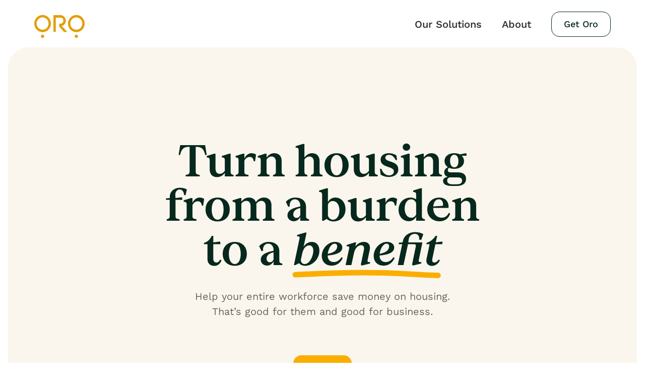

--- FILE ---
content_type: text/html
request_url: https://www.oroimpact.com/
body_size: 22088
content:
<!DOCTYPE html><!-- Last Published: Sat Jan 10 2026 02:52:26 GMT+0000 (Coordinated Universal Time) --><html data-wf-domain="www.oroimpact.com" data-wf-page="68acd1853c6b4e121c2d6bbf" data-wf-site="675fcdf4d1f4266e15a676dc" lang="en"><head><meta charset="utf-8"/><title>Home</title><meta content="Turn housing from a burden to a benefit. | Comprehensive support for homeownership, saving money on housing and building housing wealth." name="description"/><meta content="Home" property="og:title"/><meta content="Turn housing from a burden to a benefit. | Comprehensive support for homeownership, saving money on housing and building housing wealth." property="og:description"/><meta content="https://cdn.prod.website-files.com/675fcdf4d1f4266e15a676dc/6761b74c79083a26d182a553_Metadatos-ORO.jpg" property="og:image"/><meta content="Home" property="twitter:title"/><meta content="Turn housing from a burden to a benefit. | Comprehensive support for homeownership, saving money on housing and building housing wealth." property="twitter:description"/><meta content="https://cdn.prod.website-files.com/675fcdf4d1f4266e15a676dc/6761b74c79083a26d182a553_Metadatos-ORO.jpg" property="twitter:image"/><meta property="og:type" content="website"/><meta content="summary_large_image" name="twitter:card"/><meta content="width=device-width, initial-scale=1" name="viewport"/><link href="https://cdn.prod.website-files.com/675fcdf4d1f4266e15a676dc/css/oro-impact.webflow.shared.d0338ab56.css" rel="stylesheet" type="text/css" integrity="sha384-0DOKtW3pp6XxYTQcW37SJc8k0Hl3311TzfWArceoKIHzPDiWvKwdu2YNoFQ3Zj5h" crossorigin="anonymous"/><script type="text/javascript">!function(o,c){var n=c.documentElement,t=" w-mod-";n.className+=t+"js",("ontouchstart"in o||o.DocumentTouch&&c instanceof DocumentTouch)&&(n.className+=t+"touch")}(window,document);</script><link href="https://cdn.prod.website-files.com/675fcdf4d1f4266e15a676dc/6848a449c21f460a99856624_Oro%20Favicon.png" rel="shortcut icon" type="image/x-icon"/><link href="https://cdn.prod.website-files.com/675fcdf4d1f4266e15a676dc/6848a397e0f899999f5697da_Oro%20Logomark%2C%20orimpact.com.png" rel="apple-touch-icon"/><script async="" src="https://www.googletagmanager.com/gtag/js?id=G-VM3VXWKB94"></script><script type="text/javascript">window.dataLayer = window.dataLayer || [];function gtag(){dataLayer.push(arguments);}gtag('set', 'developer_id.dZGVlNj', true);gtag('js', new Date());gtag('config', 'G-VM3VXWKB94');</script><style>
    /* Typography */
  html, body { 
	-webkit-font-smoothing: antialiased;
	-moz-osx-font-smoothing: grayscale;
	text-rendering: optimizeLegibility;
	font-feature-settings: "liga","kern"
	font-variant-numeric: proportional-nums;
  }
  
    /* Reset links */
  a {
  	color: inherit;
  }
  /* Visually hidden styles, sr only */
  .visually-hidden {
    clip: rect(0 0 0 0);
    clip-path: inset(50%);
    height: 1px;
    overflow: hidden;
    position: absolute;
    white-space: nowrap;
    width: 1px;
  }
  
  /* Global hide class */
  .hide {
  	display: none;
  }
  
  /* ellipsis */
  .line-clamp {
    display: -webkit-box;
    -webkit-line-clamp: 3;
    -webkit-box-orient: vertical;  
    overflow: hidden;
  }
  
    /* Disable scroll when nav menu is open */
  body:has(nav[data-nav-menu-open]) {
    overflow: hidden;
  }
   /* Change icon when nav menu is open */
  
  .menu-button.w-nav-button.w--open .menu-icon--close {
  	display: none;
  }
  .menu-button.w-nav-button.w--open .menu-icon--open {
  	display: inline;
  }
  
  
  </style>  <link rel="stylesheet" href="https://cdn.jsdelivr.net/npm/swiper@11/swiper-bundle.min.css" />
<script src="https://cdn.prod.website-files.com/675fcdf4d1f4266e15a676dc%2F652d31f3dc22d7b4ee708e44%2F679cb5d540caca767f881244%2Fclarity_script-2.1.3.js" type="text/javascript"></script></head><body><div data-animation="over-right" class="navbar w-nav" data-easing2="ease" data-easing="ease" data-collapse="small" data-wf--nav--variant="base" role="banner" data-no-scroll="1" data-duration="400" data-doc-height="1"><div class="container container--md"><a href="/" aria-current="page" class="brand w-nav-brand w--current"><img src="https://cdn.prod.website-files.com/675fcdf4d1f4266e15a676dc/68489ab6bfe4104bc103fa3f_Oro%20Logotype%2C%20oroimpact.com.svg" loading="lazy" width="100" alt=""/></a><nav role="navigation" class="nav-menu w-clearfix w-nav-menu"><a href="/solutions" class="nav-link body-1 body-1--medium w-nav-link">Our Solutions</a><a href="/about" class="nav-link body-1 body-1--medium w-nav-link">About</a><a href="#form-section" class="button button--outlined button--navbar">Get Oro</a><a href="/#form-section" class="button button--navbar--mobile">Get Started</a></nav><div class="menu-button w-nav-button"><svg width="24" height="25" viewBox="0 0 24 25" fill="none" xmlns="http://www.w3.org/2000/svg" aria-hidden="true" class="menu-icon--close"><path d="M4 6.67998H20M4 12.68H20M4 18.68H20" stroke="currentColor" stroke-linejoin="round" stroke-linecap="round" stroke-width="2"></path></svg><svg width="24" height="25" viewBox="0 0 24 25" fill="none" xmlns="http://www.w3.org/2000/svg" aria-hidden="true" class="menu-icon--open"><path d="M6 18.5L18 6.5M6 6.5L18 18.5" stroke="currentColor" stroke-linejoin="round" stroke-linecap="round" stroke-width="2"></path></svg></div></div></div><div class="container"><div class="fold"><div class="container container--md mobilel-hero-container"><div class="fold__content"><h1 class="title-1 mb-32">Turn housing from a burden to a <span class="text-line"><em class="fold-line">benefit</em></span></h1><p class="fold__text description">Help your entire workforce save money on housing.<br/>That’s good for them and good for business.</p><a href="#form-section" class="button homepage-hero">Get Oro</a></div></div><img src="https://cdn.prod.website-files.com/675fcdf4d1f4266e15a676dc/67600bf9eb07df6872cb4ac1_shape-green.png" loading="lazy" width="347" alt="" class="fold-img__1"/><img src="https://cdn.prod.website-files.com/675fcdf4d1f4266e15a676dc/67600bf916e17fb9a2332fa4_fold1.png" loading="lazy" width="275" sizes="(max-width: 479px) 100vw, 275px" alt="" srcset="https://cdn.prod.website-files.com/675fcdf4d1f4266e15a676dc/67600bf916e17fb9a2332fa4_fold1-p-500.png 500w, https://cdn.prod.website-files.com/675fcdf4d1f4266e15a676dc/67600bf916e17fb9a2332fa4_fold1.png 550w" class="fold-img__2"/><img src="https://cdn.prod.website-files.com/675fcdf4d1f4266e15a676dc/67600bf9faac73824f983816_fold2.png" loading="lazy" width="297" sizes="(max-width: 479px) 100vw, 297px" alt="" srcset="https://cdn.prod.website-files.com/675fcdf4d1f4266e15a676dc/67600bf9faac73824f983816_fold2-p-500.png 500w, https://cdn.prod.website-files.com/675fcdf4d1f4266e15a676dc/67600bf9faac73824f983816_fold2.png 594w" class="fold-img__3"/><img src="https://cdn.prod.website-files.com/675fcdf4d1f4266e15a676dc/67600bf97ed86a3e6c84be3f_fold3.png" loading="lazy" width="347" sizes="(max-width: 479px) 100vw, 347px" alt="" srcset="https://cdn.prod.website-files.com/675fcdf4d1f4266e15a676dc/67600bf97ed86a3e6c84be3f_fold3-p-500.png 500w, https://cdn.prod.website-files.com/675fcdf4d1f4266e15a676dc/67600bf97ed86a3e6c84be3f_fold3.png 713w" class="fold-img__4"/><img src="https://cdn.prod.website-files.com/675fcdf4d1f4266e15a676dc/67600bf983864b43400bb5d9_shape-orange.png" loading="lazy" width="347" alt="" class="fold-img__6"/><img src="https://cdn.prod.website-files.com/675fcdf4d1f4266e15a676dc/67600bf965c843b6815a00be_fold4.png" loading="lazy" width="269" alt="" class="fold-img__5"/></div><section class="home-section home-section--neutral"><div class="container container--md"><div class="s-data__columns"><div class="s-data__column s-data__column-homepage-tan-left"><h2 class="title-4">Home prices have grown more than 12 times faster than household incomes.</h2><p class="body-1 homepage-support-the-whole-person-subheadline homepage-chart-section-chart">Housing costs are rising faster than incomes. Sixty percent of employees say financial stress hurts their performance at work, putting pressure on employers to increase wages. That makes housing stress not just a personal issue, but a business issue directly affecting a company’s bottom line.<br/><br/>Offering benefits that reduce housing costs gives employees meaningful relief while helping companies control payroll pressures and improve productivity.</p><a href="/sources" target="_blank" class="link-block w-inline-block"><h4 class="body-1 home-section--neutral-bulletpoints sources body-2">Sources</h4></a></div><div class="s-data__column home-section--neutral-right"><img src="https://cdn.prod.website-files.com/675fcdf4d1f4266e15a676dc/68af2050e45a950f3a3ff636_1bc9b5b4f8e6a13b084ae0e85e57af95_Home%20Prices%20vs.%20Household%20Income.svg" loading="lazy" width="342" alt="" class="s-data__graph s-data__graph--2"/></div></div></div></section><section class="home-section home-section--green"><div class="container container--md"><div class="s-why__header"><h2 class="title-4">Comprehensive support to help your entire workforce access homeownership, save money on housing and build housing wealth.</h2></div><div class="s-grig s-grid--noborder s-grid--homepagegreen"><div class="s-grid__item"><svg width="60" height="61" viewBox="0 0 60 61" fill="none" xmlns="http://www.w3.org/2000/svg" aria-hidden="true" class="s-grid__item-icon"><g clip-path="url(#clip0_7722_1066)"><path d="M18.0496 36.1207C18.7218 36.2079 19.4025 36.2079 20.0746 36.1207C20.7301 36.0245 21.3747 35.8654 21.9996 35.6457C23.4 35.1121 24.7406 34.4334 25.9996 33.6207C26.1883 33.524 26.3325 33.3584 26.4023 33.1583C26.4721 32.9581 26.4622 32.7388 26.3746 32.5457C26.2736 32.3613 26.1078 32.2209 25.9092 32.1516C25.7106 32.0824 25.4935 32.0892 25.2996 32.1707C23.972 32.6368 22.6094 32.9962 21.2246 33.2457C20.3986 33.4151 19.5641 33.5403 18.7246 33.6207H17.4746C18.9336 31.7094 19.8103 29.4178 19.9996 27.0207C20.4996 22.0207 18.0246 17.0207 12.2246 16.5207C10.3607 16.5097 8.5207 16.9413 6.8561 17.7802C5.19149 18.619 3.74981 19.841 2.64964 21.3457C1.42079 22.7878 0.687148 24.5861 0.556639 26.4762C0.426131 28.3663 0.905643 30.2485 1.92464 31.8457C2.57062 32.8071 3.42517 33.6104 4.42464 34.1957L5.37464 34.6957C3.45695 36.6564 2.00449 39.0231 1.12464 41.6207C0.467793 43.6348 0.0892903 45.7292 -0.00035812 47.8457C-0.112001 50.9331 0.0890231 54.0238 0.599642 57.0707C0.605648 57.1837 0.634849 57.2943 0.685429 57.3956C0.736009 57.4969 0.806885 57.5866 0.893648 57.6593C0.980412 57.732 1.08121 57.7861 1.18976 57.8181C1.29831 57.8502 1.4123 57.8596 1.52464 57.8457C1.72797 57.8206 1.91391 57.7185 2.04415 57.5603C2.17439 57.4022 2.23899 57.2001 2.22464 56.9957C2.07032 54.0099 2.1623 51.0164 2.49964 48.0457C2.71773 46.1427 3.09403 44.2612 3.62464 42.4207C4.32409 39.854 5.52185 37.4499 7.14964 35.3457C7.82464 35.5207 8.49964 35.6957 9.17464 35.8207C9.35698 35.8572 9.54633 35.8197 9.70105 35.7166C9.85577 35.6134 9.96317 35.4531 9.99964 35.2707C10.0361 35.0884 9.99865 34.899 9.8955 34.7443C9.79236 34.5896 9.63198 34.4822 9.44964 34.4457C4.44964 33.2957 3.54964 30.9707 3.52464 30.8957C2.81396 29.6168 2.53472 28.1428 2.72838 26.6926C2.92204 25.2424 3.57828 23.8933 4.59964 22.8457C5.47281 21.6831 6.60575 20.7407 7.90799 20.094C9.21022 19.4472 10.6457 19.1139 12.0996 19.1207C16.3746 19.3707 18.0746 23.0957 17.8496 26.7957C17.8749 28.7307 17.258 30.6195 16.0955 32.1666C14.9329 33.7137 13.2903 34.8317 11.4246 35.3457C11.2191 35.3825 11.0352 35.4958 10.9099 35.6628C10.7847 35.8298 10.7274 36.0381 10.7496 36.2457C10.7864 36.4495 10.9007 36.631 11.0685 36.7522C11.2364 36.8735 11.4447 36.9249 11.6496 36.8957C13.0022 36.7015 14.2836 36.1683 15.3746 35.3457C16.2215 35.739 17.1237 36.0004 18.0496 36.1207Z" fill-rule="evenodd" clip-rule="evenodd" fill="currentColor"></path><path d="M26.4247 37.0954C25.4041 38.0612 24.271 38.9006 23.0497 39.5954C21.8411 40.264 20.568 40.8085 19.2497 41.2204C18.2353 41.4701 17.234 41.7705 16.2497 42.1204C15.5525 42.3771 14.9623 42.8616 14.5747 43.4954C14.0116 44.8728 13.7721 46.361 13.8747 47.8454C13.8747 50.9704 14.8997 54.8204 15.0497 56.7954C15.0528 56.8994 15.0769 57.0017 15.1204 57.0962C15.1639 57.1907 15.226 57.2755 15.303 57.3455C15.38 57.4155 15.4703 57.4693 15.5685 57.5036C15.6667 57.538 15.7708 57.5522 15.8747 57.5454C15.9765 57.5422 16.0766 57.5189 16.1694 57.477C16.2622 57.435 16.3458 57.3752 16.4155 57.3009C16.4851 57.2266 16.5395 57.1393 16.5754 57.044C16.6113 56.9486 16.628 56.8472 16.6247 56.7454C16.6247 55.0454 16.3497 51.9204 16.3497 49.0454C16.3497 42.5704 17.8747 44.3954 20.1747 43.4954C21.5487 42.8467 22.8622 42.077 24.0997 41.1954C25.3593 40.3 26.5015 39.2502 27.4997 38.0704C27.5694 38.0071 27.6252 37.93 27.6634 37.8439C27.7015 37.7577 27.7212 37.6646 27.7212 37.5704C27.7212 37.4762 27.7015 37.3831 27.6634 37.297C27.6252 37.2109 27.5694 37.1337 27.4997 37.0704C27.4322 36.9932 27.3485 36.9317 27.2546 36.8904C27.1607 36.849 27.0589 36.8289 26.9563 36.8312C26.8538 36.8336 26.753 36.8585 26.6611 36.9042C26.5692 36.9498 26.4885 37.0151 26.4247 37.0954Z" fill-rule="evenodd" clip-rule="evenodd" fill="currentColor"></path><path d="M51.5999 33.1708C50.4115 33.2959 49.2133 33.2959 48.0249 33.1708C44.4749 32.6708 39.6499 29.5708 41.3499 24.4958C41.923 23.0138 42.8411 21.6897 44.028 20.6332C45.2149 19.5767 46.6364 18.8183 48.1749 18.4208C49.7992 17.9286 51.5396 17.9797 53.1323 18.5662C54.7249 19.1527 56.0828 20.2427 56.9999 21.6708C57.4554 22.4013 57.7612 23.2149 57.8997 24.0646C58.0381 24.9143 58.0064 25.7829 57.8064 26.6202C57.6064 27.4575 57.242 28.2468 56.7345 28.9421C56.227 29.6374 55.5864 30.225 54.8499 30.6708C54.6795 30.7917 54.5632 30.9745 54.5258 31.18C54.4885 31.3856 54.533 31.5976 54.6499 31.7708C54.705 31.8607 54.7785 31.9381 54.8656 31.9977C54.9527 32.0573 55.0513 32.0979 55.1552 32.1167C55.259 32.1356 55.3656 32.1324 55.4681 32.1072C55.5706 32.0821 55.6666 32.0356 55.7499 31.9708C56.7093 31.4331 57.5524 30.7101 58.23 29.8438C58.9076 28.9775 59.4063 27.9852 59.697 26.9245C59.9878 25.8638 60.0648 24.7558 59.9237 23.6651C59.7826 22.5744 59.4261 21.5225 58.8749 20.5708C57.7604 18.6419 56.0451 17.1309 53.9911 16.2687C51.9371 15.4064 49.6572 15.2403 47.4999 15.7958C45.5415 16.3075 43.7393 17.2936 42.2525 18.6671C40.7656 20.0405 39.64 21.759 38.9749 23.6708C38.5572 24.9493 38.4829 26.3151 38.7593 27.6314C39.0357 28.9477 39.6532 30.1683 40.5499 31.1708C40.1373 31.0262 39.7361 30.8507 39.3499 30.6458C38.044 29.7766 36.9711 28.6006 36.2249 27.2208C35.6126 26.1188 34.8372 25.1158 33.9249 24.2458C33.1924 23.5103 32.2851 22.973 31.288 22.6844C30.291 22.3958 29.237 22.3653 28.2249 22.5958C27.3955 22.9463 26.6665 23.4978 26.1035 24.2005C25.5405 24.9032 25.1612 25.7349 24.9999 26.6208C24.8516 27.1862 24.8516 27.7803 24.9999 28.3458C25.2637 29.0363 25.5642 29.7122 25.8999 30.3708C26.2359 31.0183 26.6117 31.6445 27.0249 32.2458C28.0523 33.8228 29.2605 35.2743 30.6249 36.5708C32.004 37.8712 33.5511 38.9811 35.2249 39.8708C36.5646 40.4343 37.9332 40.9266 39.3249 41.3458C39.7405 41.4948 40.1354 41.6965 40.4999 41.9458C40.7583 42.8689 40.9257 43.8151 40.9999 44.7708C41.187 46.2631 41.2622 47.7673 41.2249 49.2708C41.1689 51.5709 40.9853 53.866 40.6749 56.1458C40.6451 56.3314 40.6902 56.5213 40.8004 56.6737C40.9105 56.8261 41.0767 56.9284 41.2624 56.9583C41.448 56.9881 41.6379 56.943 41.7903 56.8328C41.9427 56.7226 42.0451 56.5564 42.0749 56.3708C42.4499 54.0708 42.8249 51.7208 42.9749 49.3708C43.0872 47.7811 43.0872 46.1855 42.9749 44.5958C42.9455 43.5651 42.8452 42.5377 42.6749 41.5208C42.5694 41.0772 42.3447 40.6708 42.0249 40.3458C41.4751 39.8765 40.8605 39.4892 40.1999 39.1958C38.9499 38.6208 37.4749 38.2458 36.3999 37.6458C34.9472 36.8157 33.6035 35.808 32.3999 34.6458C31.1984 33.4739 30.1179 32.1841 29.1749 30.7958C28.8249 30.2458 28.4999 29.6958 28.1999 29.1208C27.1499 27.2208 27.3999 27.3208 27.5499 26.7958C27.6138 26.3997 27.7721 26.0248 28.0115 25.7028C28.2508 25.3809 28.5641 25.1212 28.9249 24.9458C29.7749 24.6208 30.8999 24.9458 32.4999 26.0708C34.0999 27.1958 35.2499 30.6208 38.3749 32.2708C39.8512 33.0217 41.4948 33.3831 43.1499 33.3208C43.3913 33.4771 43.6417 33.6191 43.8999 33.7458C45.1304 34.3033 46.4517 34.6336 47.7999 34.7208C49.0942 34.7867 50.3918 34.7281 51.6749 34.5458C51.7662 34.5367 51.8546 34.509 51.9349 34.4646C52.0151 34.4202 52.0854 34.3599 52.1416 34.2873C52.1977 34.2148 52.2385 34.1316 52.2614 34.0428C52.2844 33.954 52.2889 33.8614 52.2749 33.7708C52.2621 33.6028 52.1845 33.4463 52.0586 33.3344C51.9327 33.2225 51.7682 33.1638 51.5999 33.1708Z" fill-rule="evenodd" clip-rule="evenodd" fill="currentColor"></path><path d="M53.8501 32.1455C53.7869 32.0658 53.7071 32.0008 53.6162 31.9551C53.5254 31.9094 53.4256 31.884 53.3239 31.8807C53.2222 31.8775 53.1211 31.8964 53.0275 31.9363C52.9338 31.9761 52.85 32.0359 52.7819 32.1114C52.7137 32.1869 52.6629 32.2764 52.6328 32.3736C52.6027 32.4708 52.5942 32.5734 52.6079 32.6742C52.6215 32.775 52.657 32.8716 52.7117 32.9574C52.7665 33.0431 52.8394 33.1158 52.9251 33.1705C55.0031 35.5222 56.3117 38.4534 56.6751 41.5705C57.0009 43.4384 57.2014 45.3259 57.2751 47.2205C57.3679 50.1558 57.2928 53.0939 57.0501 56.0205C57.0361 56.1224 57.0425 56.2261 57.069 56.3255C57.0955 56.4249 57.1414 56.518 57.2043 56.5995C57.2671 56.6809 57.3455 56.749 57.4349 56.7999C57.5244 56.8507 57.623 56.8832 57.7251 56.8955C57.9301 56.9247 58.1384 56.8733 58.3062 56.7521C58.4741 56.6308 58.5884 56.4493 58.6251 56.2455C59.2665 53.275 59.6595 50.2563 59.8001 47.2205C59.8825 45.1389 59.6977 43.0552 59.2501 41.0205C58.5038 37.5374 56.6005 34.4093 53.8501 32.1455Z" fill-rule="evenodd" clip-rule="evenodd" fill="currentColor"></path><path d="M17.8495 11.9706C17.9706 12.3924 18.1296 12.8024 18.3245 13.1956C18.4996 13.5834 18.7 13.9592 18.9245 14.3206C19.4998 15.1965 20.1346 16.0318 20.8245 16.8206C20.9186 16.9782 21.069 17.0942 21.2453 17.1452C21.4216 17.1963 21.6107 17.1785 21.7745 17.0956C21.9368 17.006 22.0569 16.8556 22.1084 16.6775C22.16 16.4994 22.1388 16.3081 22.0495 16.1456C21.7245 15.1706 21.5495 14.2206 21.2245 13.2706C21.0836 12.8684 20.9166 12.4759 20.7245 12.0956C20.5492 11.716 20.3488 11.3485 20.1245 10.9956C19.5995 10.1206 19.0245 9.29561 18.4495 8.49561C18.3564 8.3091 18.1943 8.16627 17.9975 8.09752C17.8007 8.02876 17.5849 8.03951 17.396 8.12747C17.207 8.21543 17.0599 8.37366 16.9858 8.56848C16.9117 8.76331 16.9166 8.97934 16.9995 9.17061C17.2995 10.0706 17.4995 11.0206 17.8495 11.9706Z" fill-rule="evenodd" clip-rule="evenodd" fill="currentColor"></path><path d="M29.1746 12.5706C29.1745 12.752 29.2448 12.9264 29.3707 13.057C29.4967 13.1875 29.6683 13.2641 29.8496 13.2706C29.9424 13.2775 30.0356 13.2652 30.1233 13.2343C30.2111 13.2035 30.2915 13.1549 30.3596 13.0915C30.4277 13.0281 30.4819 12.9514 30.5189 12.866C30.5559 12.7807 30.5749 12.6886 30.5746 12.5956C30.7996 11.5456 31.0746 10.5706 31.1996 9.49562C31.2252 9.05432 31.2252 8.61192 31.1996 8.17062C31.2238 7.72928 31.2238 7.28695 31.1996 6.84562C31.1996 5.82062 30.8996 4.82062 30.7496 3.77062C30.75 3.56683 30.6726 3.37057 30.5333 3.2219C30.3939 3.07323 30.203 2.98335 29.9996 2.97062C29.8958 2.96727 29.7923 2.98483 29.6954 3.02228C29.5984 3.05972 29.51 3.11628 29.4354 3.18858C29.3608 3.26088 29.3014 3.34745 29.2609 3.44315C29.2204 3.53884 29.1996 3.64171 29.1996 3.74562C29.0246 4.79562 28.8246 5.79562 28.7246 6.84562C28.6999 7.28694 28.6999 7.7293 28.7246 8.17062C28.7001 8.61195 28.7001 9.05429 28.7246 9.49562C28.7746 10.5456 29.0246 11.5206 29.1746 12.5706Z" fill-rule="evenodd" clip-rule="evenodd" fill="currentColor"></path><path d="M38.2745 16.0206C39.0104 15.4918 39.7042 14.9067 40.3495 14.2706C40.6019 13.9922 40.8279 13.6909 41.0245 13.3706C41.2245 13.0706 41.3995 12.7456 41.5745 12.4206C41.9495 11.6206 42.2495 10.8456 42.5995 10.0706C42.729 9.90548 42.7907 9.69725 42.7722 9.48826C42.7536 9.27926 42.6561 9.0852 42.4995 8.94555C42.3263 8.82865 42.1143 8.78413 41.9087 8.8215C41.7032 8.85887 41.5204 8.97518 41.3995 9.14555C40.7495 9.77055 40.1495 10.3456 39.5495 11.0206C39.3245 11.2956 39.0995 11.5706 38.8995 11.8706C38.6564 12.1772 38.439 12.5033 38.2495 12.8456C37.8745 13.6206 37.6245 14.3956 37.2245 15.1456C37.1604 15.2139 37.1106 15.2945 37.0782 15.3825C37.0459 15.4705 37.0315 15.5641 37.036 15.6577C37.0404 15.7513 37.0637 15.8431 37.1043 15.9276C37.1449 16.0121 37.2021 16.0876 37.2724 16.1495C37.3428 16.2115 37.4249 16.2587 37.5138 16.2884C37.6027 16.318 37.6967 16.3295 37.7902 16.3221C37.8836 16.3148 37.9747 16.2887 38.0578 16.2455C38.141 16.2023 38.2147 16.1428 38.2745 16.0706V16.0206Z" fill-rule="evenodd" clip-rule="evenodd" fill="currentColor"></path></g></svg><h3 class="body-1 homepage-section2-iconcaption">Inclusive</h3></div><div class="s-grid__item"><svg width="60" height="61" viewBox="0 0 60 61" fill="none" xmlns="http://www.w3.org/2000/svg" aria-hidden="true" class="s-grid__item-icon"><g clip-path="url(#clip0_7722_1079)"><path d="M46.0495 24.321C46.0495 23.996 46.0495 23.546 46.2245 23.346C46.5995 21.471 47.5745 19.421 48.1745 17.396C48.7745 15.371 48.1745 12.871 45.6745 12.946L36.0745 15.346C32.4995 13.421 29.6495 9.12101 25.5995 9.69601C25.2248 9.68471 24.8538 9.77274 24.5241 9.95117C24.1944 10.1296 23.9177 10.3921 23.7222 10.712C23.5267 11.0319 23.4194 11.3978 23.411 11.7726C23.4026 12.1474 23.4935 12.5177 23.6745 12.846C25.2173 15.2286 26.5554 17.7375 27.6745 20.346L27.8245 20.771C27.2995 20.921 26.7745 21.171 26.5245 21.196C21.9495 22.046 16.5245 22.721 16.1245 25.021C15.9495 25.996 16.8745 27.321 18.9495 28.071L21.2495 28.746C24.335 29.0432 27.3833 29.6461 30.3495 30.546C30.3495 30.896 30.3495 30.021 30.6995 33.046C29.2245 33.496 6.37453 56.021 6.12453 56.246C5.07453 57.146 4.24953 57.521 3.62453 57.271C1.42453 56.446 3.62453 54.196 4.57453 53.171C9.57453 47.246 22.4245 33.846 25.1495 31.421C25.302 31.2917 25.3969 31.1071 25.4133 30.9079C25.4297 30.7086 25.3663 30.511 25.237 30.3585C25.1077 30.206 24.9232 30.1111 24.7239 30.0947C24.5246 30.0783 24.327 30.1417 24.1745 30.271C21.6745 32.346 0.799534 51.421 0.124534 54.646C-0.775466 59.171 3.42453 62.371 7.99953 58.446C26.8495 38.796 21.8245 43.921 30.9495 35.071C31.5745 40.071 31.7745 42.571 33.4495 43.046C35.1245 43.521 36.2495 41.596 36.9745 40.546C40.4745 35.421 39.8745 34.346 40.1495 32.371C40.7631 32.6194 41.3889 32.8364 42.0245 33.021C44.3897 34.4407 47.0502 35.2962 49.7995 35.521C51.7995 35.521 53.8745 34.921 53.3495 33.021C53.0745 31.921 51.7495 30.846 46.0495 24.321ZM40.2995 29.321C38.9495 28.896 38.2245 29.996 37.9745 31.396C37.7995 32.396 37.9745 33.646 37.6995 34.396C36.7995 36.7518 35.5798 38.9726 34.0745 40.996C33.3495 39.171 33.5995 40.346 32.2245 30.996C32.1903 30.583 32.1234 30.1734 32.0245 29.771C31.3495 28.196 22.3995 27.071 21.6245 26.896L19.5995 26.221C19.031 26.0133 18.5117 25.6898 18.0745 25.271C18.2995 25.271 18.4995 24.971 19.0245 24.796C21.6077 24.0969 24.2403 23.5954 26.8995 23.296C27.9745 23.121 29.7245 23.296 30.5745 22.421C31.4245 21.546 29.9995 19.721 29.9995 19.171C29.2355 16.8692 28.1767 14.676 26.8495 12.646C29.3495 12.496 33.4995 18.171 36.1745 18.121C38.9041 17.6521 41.6076 17.043 44.2745 16.296L45.5745 15.971C45.5745 17.221 43.5995 21.646 43.0745 23.971C42.5495 26.296 46.1995 26.471 49.8745 32.746C46.0495 32.846 41.6495 29.746 40.2995 29.321Z" fill-rule="evenodd" clip-rule="evenodd" fill="currentColor"></path><path d="M37.4995 7.0459C37.5343 7.24947 37.64 7.43417 37.7978 7.56733C37.9557 7.70049 38.1555 7.77353 38.362 7.77353C38.5685 7.77353 38.7684 7.70049 38.9262 7.56733C39.0841 7.43417 39.1898 7.24947 39.2245 7.0459C39.2245 6.7709 40.8495 1.5709 38.1745 0.695904C36.2745 0.0209041 37.0995 5.0709 37.4995 7.0459Z" fill-rule="evenodd" clip-rule="evenodd" fill="currentColor"></path><path d="M17.8991 16.7709C18.0582 16.9333 18.2754 17.0259 18.5027 17.0283C18.7301 17.0306 18.9491 16.9425 19.1116 16.7834C19.274 16.6243 19.3666 16.4071 19.369 16.1797C19.3713 15.9523 19.2832 15.7333 19.1241 15.5709C18.6788 14.8977 18.1304 14.2987 17.4991 13.7959C16.2658 12.9151 14.8113 12.3957 13.2991 12.2959C13.1491 12.2959 12.6241 12.9709 13.2991 13.7709C15.8741 16.8709 16.7741 16.0709 17.8991 16.7709Z" fill-rule="evenodd" clip-rule="evenodd" fill="currentColor"></path><path d="M42.4995 37.6958C42.3203 37.7828 42.18 37.9335 42.106 38.1184C42.0321 38.3033 42.0297 38.5092 42.0995 38.6958C42.4495 41.7958 46.7495 43.2708 47.3745 42.6458C47.457 42.5665 47.5225 42.4714 47.5673 42.3661C47.6121 42.2609 47.6352 42.1477 47.6352 42.0333C47.6352 41.9189 47.6121 41.8057 47.5673 41.7005C47.5225 41.5952 47.457 41.5001 47.3745 41.4208C46.2628 39.622 44.5272 38.2959 42.4995 37.6958Z" fill-rule="evenodd" clip-rule="evenodd" fill="currentColor"></path><path d="M58.9747 21.2208C57.4497 21.2208 53.9747 19.7458 51.3497 22.3958C51.266 22.4484 51.1934 22.5169 51.1362 22.5974C51.0789 22.678 51.0381 22.7691 51.016 22.8654C50.994 22.9617 50.9911 23.0615 51.0076 23.1589C51.0241 23.2564 51.0596 23.3496 51.1122 23.4333C51.1647 23.5171 51.2332 23.5896 51.3138 23.6469C51.3943 23.7041 51.4854 23.7449 51.5817 23.767C51.6781 23.789 51.7778 23.7919 51.8753 23.7754C51.9727 23.7589 52.066 23.7234 52.1497 23.6708C54.572 23.8504 57.0063 23.5705 59.3247 22.8458C59.502 22.766 59.6466 22.6277 59.7343 22.4541C59.822 22.2804 59.8475 22.082 59.8065 21.8919C59.7656 21.7017 59.6606 21.5314 59.5092 21.4093C59.3579 21.2871 59.1692 21.2206 58.9747 21.2208Z" fill-rule="evenodd" clip-rule="evenodd" fill="currentColor"></path></g></svg><h3 class="body-1 homepage-section2-iconcaption">Customizable</h3></div><div class="s-grid__item"><svg width="60" height="61" viewBox="0 0 60 61" fill="none" xmlns="http://www.w3.org/2000/svg" aria-hidden="true" class="s-grid__item-icon"><g clip-path="url(#clip0_7722_1090)"><path d="M35.6497 34.1208C34.7247 27.2708 36.4247 26.8208 18.1497 26.8958C17.9243 26.8958 17.7081 26.9853 17.5487 27.1448C17.3893 27.3042 17.2997 27.5204 17.2997 27.7458C17.2997 27.9712 17.3893 28.1874 17.5487 28.3468C17.7081 28.5062 17.9243 28.5958 18.1497 28.5958C27.0497 28.8458 30.9497 28.5958 32.9747 29.9708C33.5247 30.3708 34.4247 40.8458 33.2497 48.4458C33.2157 48.7418 33.1572 49.0345 33.0747 49.3208C33.4997 50.1208 8.42472 52.5208 3.47472 50.4708H3.19972C2.81325 49.3658 2.57779 48.2138 2.49972 47.0458C8.08717 47.3529 13.6873 47.3529 19.2747 47.0458C31.5997 46.4958 31.3997 47.0458 31.3747 46.1208C31.7997 44.8208 30.3747 44.9458 28.8747 44.8708C22.2708 44.1226 15.6036 44.1226 8.99972 44.8708C6.84268 45.1409 4.67312 45.2995 2.49972 45.3458C2.32472 45.3458 2.49972 45.5708 2.29972 44.5958C1.47472 36.2708 3.29972 28.7208 2.82472 28.1958C2.68452 28.0584 2.49604 27.9814 2.29972 27.9814C2.10341 27.9814 1.91492 28.0584 1.77472 28.1958C1.02472 28.8708 1.17472 30.6958 1.04972 31.3708C0.168175 36.2347 -0.108925 41.1889 0.22472 46.1208C0.290161 47.9989 0.618349 49.8587 1.19972 51.6458C2.47472 53.7458 9.12472 53.9458 11.6247 54.0208C10.6247 57.7458 9.94972 59.0208 11.6247 59.6708C15.0081 60.5172 18.5567 60.4395 21.8997 59.4458C22.0476 59.3587 22.1767 59.2431 22.2797 59.1058C22.3827 58.9685 22.4575 58.8121 22.4997 58.6458C22.5182 57.0008 22.2735 55.3635 21.7747 53.7958C24.0997 53.6208 33.9247 52.9708 35.1997 51.0208C35.8327 49.5087 36.1557 47.885 36.1497 46.2458C36.4802 42.1989 36.3123 38.1267 35.6497 34.1208ZM20.1747 57.3708H12.9247C12.9247 56.3958 13.1247 55.0458 13.1997 54.0458C15.3997 54.0458 17.6997 54.0458 19.8997 53.8708C20.1505 55.0195 20.243 56.197 20.1747 57.3708Z" fill-rule="evenodd" clip-rule="evenodd" fill="currentColor"></path><path d="M59.5252 6.9958C59.3252 5.3458 59.4002 2.8458 58.1752 1.8458C55.6752 0.0458007 51.0252 0.545801 47.6752 0.445801C43.6752 0.445801 39.4252 0.670801 35.4252 0.820801C35.1998 0.820801 34.9836 0.910354 34.8242 1.06976C34.6648 1.22917 34.5752 1.44537 34.5752 1.6708C34.5752 1.89623 34.6648 2.11244 34.8242 2.27184C34.9836 2.43125 35.1998 2.5208 35.4252 2.5208C39.4252 2.5208 43.4752 2.2708 47.5252 2.5208C49.2002 2.5208 51.4752 2.5208 53.4752 2.8208C58.4752 3.3708 56.6752 4.8208 56.8752 7.2458C57.369 11.3563 57.2595 15.5169 56.5502 19.5958C56.1752 19.5958 55.4252 20.0958 54.6002 20.2458C50.6706 20.8673 46.7029 21.2181 42.7252 21.2958C32.7252 21.5708 33.7252 20.6458 33.4002 17.9458C40.1935 18.3725 47.0069 18.3725 53.8002 17.9458C54.8502 17.9458 55.8002 18.2208 55.7502 17.2958C55.9252 16.8458 55.9252 16.3208 55.2502 16.2208C48.3276 15.1129 41.2728 15.1129 34.3502 16.2208H33.2252C33.0171 14.3116 32.9586 12.3891 33.0502 10.4708C33.7502 1.5208 34.0002 2.1958 33.6252 1.7958C33.2502 1.3958 32.5002 1.4708 32.1502 2.5958C32.1502 2.9958 32.1502 1.9208 31.2752 10.4208C30.9241 14.2248 31.1517 18.06 31.9502 21.7958C32.9502 23.6458 37.9252 23.8708 40.0502 23.9708C39.1752 27.0458 39.0502 27.2708 39.2502 27.9958C39.8002 29.7708 47.2502 29.6708 48.4502 28.6458C48.6528 28.4714 48.8107 28.251 48.9108 28.0031C49.0108 27.7552 49.05 27.487 49.0252 27.2208C48.9214 26.0808 48.7207 24.9517 48.4252 23.8458C60.6502 23.0208 59.2502 21.7208 59.7752 17.3458C60.116 13.8986 60.032 10.4226 59.5252 6.9958ZM46.6502 26.6708C46.1204 26.5839 45.5863 26.5255 45.0502 26.4958H41.5502C41.5502 25.7458 41.5502 24.7708 41.6752 23.9958H46.6752C46.7524 24.8862 46.7441 25.782 46.6502 26.6708Z" fill-rule="evenodd" clip-rule="evenodd" fill="currentColor"></path><path d="M9.17512 27.4706C10.6001 19.6206 16.0001 15.5956 18.8001 14.9706C20.457 14.7158 22.1432 14.7158 23.8001 14.9706C21.3001 18.8706 20.7751 18.4956 21.3001 19.2956C21.4251 19.5206 21.7251 19.6956 22.2251 19.5456C23.7151 18.4823 25.1195 17.3036 26.4251 16.0206C27.2001 15.0456 28.2251 14.0706 27.2751 12.9206C25.9683 11.4745 24.3296 10.3678 22.5001 9.69562C21.4251 9.19562 20.4501 7.74562 19.6001 8.79562C18.7501 9.84562 20.7501 10.7956 23.4501 13.2706C21.805 12.9353 20.1289 12.776 18.4501 12.7956C16.3423 13.1319 14.3557 14.0023 12.6796 15.3239C11.0035 16.6455 9.69372 18.3744 8.87512 20.3456C7.99854 22.5456 7.58985 24.904 7.67512 27.2706C7.6486 27.4695 7.70218 27.6708 7.82408 27.8302C7.94598 27.9896 8.12621 28.0941 8.32512 28.1206C8.52403 28.1471 8.72533 28.0936 8.88474 27.9717C9.04414 27.8498 9.1486 27.6695 9.17512 27.4706Z" fill-rule="evenodd" clip-rule="evenodd" fill="currentColor"></path></g></svg><h3 class="body-1 homepage-section2-iconcaption">Easy</h3></div><div class="s-grid__item"><svg width="60" height="61" viewBox="0 0 60 61" fill="none" xmlns="http://www.w3.org/2000/svg" aria-hidden="true" class="s-grid__item-icon"><g clip-path="url(#clip0_7722_1099)"><path d="M56.8 4.92077C53.7615 3.30289 50.5016 2.14046 47.125 1.47077C39.8978 0.137829 32.5031 -0.0225577 25.225 0.995771C22.725 1.29577 19.675 1.59577 18.2 3.67077C17.1419 5.72778 16.6828 8.04059 16.875 10.3458C15.75 21.6208 18.525 37.0708 11.25 40.5958C11.0734 40.7064 10.9436 40.8781 10.8853 41.0782C10.827 41.2782 10.8442 41.4928 10.9337 41.681C11.0232 41.8692 11.1787 42.0179 11.3706 42.099C11.5626 42.1801 11.7777 42.1879 11.975 42.1208C20.75 38.2458 18.2 22.1208 19.675 10.5958C20 8.87077 19.6 6.57077 20.5 5.34577C21.4 4.12077 24.225 3.92077 25.5 3.74577C38 1.82077 44.45 2.64577 50.125 3.94577C35.925 8.47077 47.875 29.7208 43.35 44.8458C41.225 51.9708 35.125 54.3958 31.825 53.2208C29.0316 51.689 26.7005 49.4356 25.075 46.6958C23.4 44.1958 23.375 43.1458 22.175 43.1958C20.025 43.1958 3.87498 43.9208 1.77498 44.2208C1.02498 44.2208 0.424976 44.7208 0.324976 46.1958C0.245707 49.5197 1.1786 52.7892 2.99998 55.5708C3.84596 56.7622 4.92035 57.7736 6.16069 58.5461C7.40103 59.3187 8.78256 59.8369 10.225 60.0708C15.0156 60.4957 19.8344 60.4957 24.625 60.0708C26.6886 59.8315 28.7289 59.4218 30.725 58.8458C30.8194 58.8226 30.9081 58.7806 30.986 58.7224C31.0639 58.6642 31.1292 58.591 31.1782 58.507C31.2272 58.4231 31.2588 58.3301 31.2711 58.2337C31.2834 58.1373 31.2762 58.0394 31.25 57.9458C30.9 56.6958 30 57.9458 24.475 58.4708C19.8525 58.8087 15.2091 58.7334 10.6 58.2458C6.57498 57.3958 3.57498 54.7708 2.62498 48.4208V46.6208C4.39998 46.3208 11.5 46.1958 21.4 45.9708C22.1782 47.4589 23.0903 48.873 24.125 50.1958C28 54.7958 31.5 57.8458 37.25 55.6458C48.45 51.4208 47.8 38.1458 46.4 26.3208C45.55 18.9458 43.9 11.4458 47.625 7.94577C50.75 4.97077 55.55 4.32077 57.075 9.09577C57.6809 11.4702 57.867 13.9322 57.625 16.3708C57.425 17.3208 57.15 17.5208 56.325 17.7208C53.534 18.2846 50.7126 18.6853 47.875 18.9208C47.6495 18.9208 47.4333 19.0103 47.2739 19.1697C47.1145 19.3291 47.025 19.5453 47.025 19.7708C47.025 19.9962 47.1145 20.2124 47.2739 20.3718C47.4333 20.5312 47.6495 20.6208 47.875 20.6208C50.3241 20.4802 52.7621 20.188 55.175 19.7458C58.575 19.3208 59.6 18.6208 59.625 14.2458C59.65 11.0458 59.275 6.97077 56.8 4.92077Z" fill-rule="evenodd" clip-rule="evenodd" fill="currentColor"></path><path d="M19.9999 32.971C19.7999 33.346 19.9999 33.746 20.4249 34.196C22.2749 35.996 25.8749 35.221 27.5499 34.921C28.5499 34.921 28.5249 33.246 27.5499 33.246C20.8249 31.971 20.5249 32.096 19.9999 32.971Z" fill-rule="evenodd" clip-rule="evenodd" fill="currentColor"></path><path d="M21.9998 26.2457C23.8498 28.0457 27.4498 27.2707 29.1248 26.9457C30.0998 26.9457 30.0998 25.2707 29.1248 25.2707C22.3498 24.0207 22.0498 24.1207 21.6248 24.9957C21.3498 25.3457 21.5248 25.7957 21.9998 26.2457Z" fill-rule="evenodd" clip-rule="evenodd" fill="currentColor"></path><path d="M29.1249 17.8459C30.0999 17.8459 30.0999 16.1709 29.1249 16.1709C22.3499 14.8959 22.0499 15.0209 21.6249 15.8709C21.3999 16.2709 21.6249 16.6709 22.0499 17.1209C23.8499 18.8709 27.4999 18.0959 29.1249 17.8459Z" fill-rule="evenodd" clip-rule="evenodd" fill="currentColor"></path><path d="M39.6752 17.8459C40.6752 17.8459 40.6752 16.1709 39.6752 16.1709C32.9002 14.8959 32.6252 15.0209 32.1752 15.8709C31.9502 16.2709 32.1752 16.6709 32.5752 17.1209C34.4252 18.8709 38.0252 18.0959 39.6752 17.8459Z" fill-rule="evenodd" clip-rule="evenodd" fill="currentColor"></path><path d="M31.9749 35.1456C32.8226 35.6212 33.7583 35.9189 34.7249 36.0206C36.0292 36.2388 37.2933 36.6517 38.4749 37.2456C39.4499 37.8956 39.3499 39.0206 37.2749 39.1706C35.5178 39.2951 33.7667 38.8573 32.2749 37.9206C32.1928 37.8484 32.0973 37.793 31.9939 37.7577C31.8904 37.7224 31.781 37.7078 31.6719 37.7148C31.5628 37.7217 31.4561 37.7501 31.358 37.7983C31.2598 37.8465 31.1721 37.9135 31.0999 37.9956C31.0277 38.0777 30.9723 38.1732 30.937 38.2766C30.9017 38.3801 30.8871 38.4895 30.8941 38.5986C30.901 38.7077 30.9294 38.8144 30.9776 38.9126C31.0258 39.0107 31.0928 39.0984 31.1749 39.1706C32.2124 40.0518 33.4475 40.6693 34.7749 40.9706C33.7999 42.5206 34.9499 44.7206 35.7249 44.7206C36.4999 44.7206 37.5249 42.5956 36.9249 41.3456C38.1263 41.4151 39.3205 41.1188 40.3499 40.4956C40.7276 40.2365 41.0453 39.8994 41.2815 39.507C41.5177 39.1146 41.667 38.676 41.7191 38.221C41.7712 37.7659 41.7251 37.305 41.5838 36.8693C41.4424 36.4337 41.2092 36.0334 40.8999 35.6956C39.3526 34.3844 37.477 33.52 35.4749 33.1956C34.9028 33.1295 34.3351 33.0293 33.7749 32.8956C33.3749 32.6956 33.1749 31.7956 34.4749 31.0956C36.9749 29.7206 39.0249 30.5456 39.4749 31.5956C39.5568 31.7726 39.7044 31.9108 39.8864 31.9808C40.0684 32.0508 40.2705 32.0471 40.4499 31.9706C41.7499 31.3956 39.8499 28.6456 37.0249 28.4456C37.1765 27.7884 37.1573 27.1033 36.9691 26.4556C36.781 25.808 36.4301 25.2193 35.9499 24.7456C35.2499 24.7456 33.8999 26.7206 34.6499 28.6956C30.1249 29.8456 29.9999 33.6456 31.9749 35.1456Z" fill-rule="evenodd" clip-rule="evenodd" fill="currentColor"></path></g></svg><h3 class="body-1 homepage-section2-iconcaption">Impactful</h3></div></div></div></section><section id="solutions" class="home-section home-section--white home-section-new"><div class="container container--md homepage-section3"><div class="s-solutions__header"><div class="s-solution__flex"><h2 class="s-solution__title homepage-section3-title">We believe everyone deserves the opportunity to build wealth through housing – whether they’re renting, looking to buy or already own.</h2></div></div><div class="s-solutions__block"><div class="s-solutions__cards"><a data-w-id="3c78d697-098b-786d-f2cf-c0315a8ae3b2" href="#form-section" class="s-solutions__card-link w-inline-block"><div style="-webkit-transform:translate3d(0px, 0px, 0) scale3d(1, 1, 1) rotateX(0) rotateY(0) rotateZ(0) skew(0, 0);-moz-transform:translate3d(0px, 0px, 0) scale3d(1, 1, 1) rotateX(0) rotateY(0) rotateZ(0) skew(0, 0);-ms-transform:translate3d(0px, 0px, 0) scale3d(1, 1, 1) rotateX(0) rotateY(0) rotateZ(0) skew(0, 0);transform:translate3d(0px, 0px, 0) scale3d(1, 1, 1) rotateX(0) rotateY(0) rotateZ(0) skew(0, 0)" class="s-solutions__card"><img src="https://cdn.prod.website-files.com/675fcdf4d1f4266e15a676dc/67619132a38986d8b7c807f4_path.png" loading="lazy" width="50" alt="" class="s-solutions__card-img"/><h3 class="title-5 mb-16">First-time homeownership</h3><svg width="24" height="24" viewBox="0 0 24 24" fill="none" xmlns="http://www.w3.org/2000/svg" aria-hidden="true" class="s-solution__arrow"><path d="M20.0001 11.9998H4.00012" stroke="currentColor" stroke-linejoin="round" stroke-linecap="round" stroke-width="1.5"></path><path d="M15.0003 17C15.0003 17 20.0002 13.3176 20.0002 12C20.0002 10.6824 15.0002 7 15.0002 7" stroke="currentColor" stroke-linejoin="round" stroke-linecap="round" stroke-width="1.5"></path></svg></div></a><a data-w-id="dbac1783-001f-fec7-809a-40ba69d26044" href="#form-section" class="s-solutions__card-link s-solutions__card-link--gold w-inline-block"><div class="s-solutions__card s-solutions__card--home"><img src="https://cdn.prod.website-files.com/675fcdf4d1f4266e15a676dc/676015114d56580d1a87a1e4_home.png" loading="lazy" width="50" alt="" class="s-solutions__card-img"/><h3 class="title-5 mb-16">One-on-one housing advice</h3><svg width="24" height="24" viewBox="0 0 24 24" fill="none" xmlns="http://www.w3.org/2000/svg" aria-hidden="true" class="s-solution__arrow s-solution__arrow--gold"><path d="M20.0001 11.9998H4.00012" stroke="currentColor" stroke-linejoin="round" stroke-linecap="round" stroke-width="1.5"></path><path d="M15.0003 17C15.0003 17 20.0002 13.3176 20.0002 12C20.0002 10.6824 15.0002 7 15.0002 7" stroke="currentColor" stroke-linejoin="round" stroke-linecap="round" stroke-width="1.5"></path></svg></div></a><a data-w-id="eeb9f2df-9653-ae45-e0c4-a8d0612a442c" href="#form-section" class="s-solutions__card-link s-solutions__card-link-green w-inline-block"><div class="s-solutions__card s-solutions__card--saves"><img src="https://cdn.prod.website-files.com/675fcdf4d1f4266e15a676dc/67601511e7ce9e9b4b1c7859_saves.png" loading="lazy" width="50" alt="" class="s-solutions__card-img"/><h3 class="title-5 mb-16">Credit improvement</h3><svg width="24" height="24" viewBox="0 0 24 24" fill="none" xmlns="http://www.w3.org/2000/svg" aria-hidden="true" class="s-solution__arrow s-solution__arrow--green"><path d="M20.0001 11.9998H4.00012" stroke="currentColor" stroke-linejoin="round" stroke-linecap="round" stroke-width="1.5"></path><path d="M15.0003 17C15.0003 17 20.0002 13.3176 20.0002 12C20.0002 10.6824 15.0002 7 15.0002 7" stroke="currentColor" stroke-linejoin="round" stroke-linecap="round" stroke-width="1.5"></path></svg></div></a><a data-w-id="92010aa0-07c5-dc81-3d0f-ca0c8bfb140b" href="#form-section" class="s-solutions__card-link s-solutions__card-link--pink w-inline-block"><div class="s-solutions__card s-solutions__card--bridge"><img src="https://cdn.prod.website-files.com/675fcdf4d1f4266e15a676dc/676015129fa1e4dba73aa4b7_bridge.png" loading="lazy" width="50" alt="" class="s-solutions__card-img"/><h3 class="title-5 mb-16">Down payment assistance</h3><svg width="24" height="24" viewBox="0 0 24 24" fill="none" xmlns="http://www.w3.org/2000/svg" aria-hidden="true" class="s-solution__arrow s-solution__arrow--pink"><path d="M20.0001 11.9998H4.00012" stroke="currentColor" stroke-linejoin="round" stroke-linecap="round" stroke-width="1.5"></path><path d="M15.0003 17C15.0003 17 20.0002 13.3176 20.0002 12C20.0002 10.6824 15.0002 7 15.0002 7" stroke="currentColor" stroke-linejoin="round" stroke-linecap="round" stroke-width="1.5"></path></svg></div></a><a data-w-id="8a7acd5d-6ca3-c9fb-2dbf-7bf7cd5d7779" href="#form-section" class="s-solutions__card-link s-solutions__card-link--gold w-inline-block"><div class="s-solutions__card s-solutions__card--home"><img src="https://cdn.prod.website-files.com/675fcdf4d1f4266e15a676dc/676015114d56580d1a87a1e4_home.png" loading="lazy" width="50" alt="" class="s-solutions__card-img"/><h3 class="title-5 mb-16">Housing cost reduction</h3><svg width="24" height="24" viewBox="0 0 24 24" fill="none" xmlns="http://www.w3.org/2000/svg" aria-hidden="true" class="s-solution__arrow s-solution__arrow--gold"><path d="M20.0001 11.9998H4.00012" stroke="currentColor" stroke-linejoin="round" stroke-linecap="round" stroke-width="1.5"></path><path d="M15.0003 17C15.0003 17 20.0002 13.3176 20.0002 12C20.0002 10.6824 15.0002 7 15.0002 7" stroke="currentColor" stroke-linejoin="round" stroke-linecap="round" stroke-width="1.5"></path></svg></div></a><a data-w-id="b03ac846-a792-e815-e4d4-15cc763a9de5" href="#form-section" class="s-solutions__card-link s-solutions__card-link-green w-inline-block"><div class="s-solutions__card s-solutions__card--saves"><img src="https://cdn.prod.website-files.com/675fcdf4d1f4266e15a676dc/67601511e7ce9e9b4b1c7859_saves.png" loading="lazy" width="50" alt="" class="s-solutions__card-img"/><h3 class="title-5 mb-16">Housing stress reduction</h3><svg width="24" height="24" viewBox="0 0 24 24" fill="none" xmlns="http://www.w3.org/2000/svg" aria-hidden="true" class="s-solution__arrow s-solution__arrow--green"><path d="M20.0001 11.9998H4.00012" stroke="currentColor" stroke-linejoin="round" stroke-linecap="round" stroke-width="1.5"></path><path d="M15.0003 17C15.0003 17 20.0002 13.3176 20.0002 12C20.0002 10.6824 15.0002 7 15.0002 7" stroke="currentColor" stroke-linejoin="round" stroke-linecap="round" stroke-width="1.5"></path></svg></div></a><a data-w-id="5b9b8421-465f-88a6-5ef5-2e7d87e0f705" href="#form-section" class="s-solutions__card-link s-solutions__card-link--pink w-inline-block"><div class="s-solutions__card s-solutions__card--bridge"><img src="https://cdn.prod.website-files.com/675fcdf4d1f4266e15a676dc/676015129fa1e4dba73aa4b7_bridge.png" loading="lazy" width="50" alt="" class="s-solutions__card-img"/><h3 class="title-5 mb-16">Budgeting &amp; savings</h3><svg width="24" height="24" viewBox="0 0 24 24" fill="none" xmlns="http://www.w3.org/2000/svg" aria-hidden="true" class="s-solution__arrow s-solution__arrow--pink"><path d="M20.0001 11.9998H4.00012" stroke="currentColor" stroke-linejoin="round" stroke-linecap="round" stroke-width="1.5"></path><path d="M15.0003 17C15.0003 17 20.0002 13.3176 20.0002 12C20.0002 10.6824 15.0002 7 15.0002 7" stroke="currentColor" stroke-linejoin="round" stroke-linecap="round" stroke-width="1.5"></path></svg></div></a><a data-w-id="2d51094e-f957-a75a-d638-7994cc974660" href="#form-section" class="s-solutions__card-link w-inline-block"><div style="-webkit-transform:translate3d(0px, 0px, 0) scale3d(1, 1, 1) rotateX(0) rotateY(0) rotateZ(0) skew(0, 0);-moz-transform:translate3d(0px, 0px, 0) scale3d(1, 1, 1) rotateX(0) rotateY(0) rotateZ(0) skew(0, 0);-ms-transform:translate3d(0px, 0px, 0) scale3d(1, 1, 1) rotateX(0) rotateY(0) rotateZ(0) skew(0, 0);transform:translate3d(0px, 0px, 0) scale3d(1, 1, 1) rotateX(0) rotateY(0) rotateZ(0) skew(0, 0)" class="s-solutions__card"><img src="https://cdn.prod.website-files.com/675fcdf4d1f4266e15a676dc/67619132a38986d8b7c807f4_path.png" loading="lazy" width="50" alt="" class="s-solutions__card-img"/><h3 class="title-5 mb-16">Moving &amp; relocation</h3><svg width="24" height="24" viewBox="0 0 24 24" fill="none" xmlns="http://www.w3.org/2000/svg" aria-hidden="true" class="s-solution__arrow"><path d="M20.0001 11.9998H4.00012" stroke="currentColor" stroke-linejoin="round" stroke-linecap="round" stroke-width="1.5"></path><path d="M15.0003 17C15.0003 17 20.0002 13.3176 20.0002 12C20.0002 10.6824 15.0002 7 15.0002 7" stroke="currentColor" stroke-linejoin="round" stroke-linecap="round" stroke-width="1.5"></path></svg></div></a></div></div></div></section><section class="home-section home-section-new"><div class="container container--md container--homepageorange-text"><img src="https://cdn.prod.website-files.com/675fcdf4d1f4266e15a676dc/678541d97f26d9394dc01363_oro-about.png" loading="lazy" sizes="100vw" srcset="https://cdn.prod.website-files.com/675fcdf4d1f4266e15a676dc/678541d97f26d9394dc01363_oro-about-p-500.png 500w, https://cdn.prod.website-files.com/675fcdf4d1f4266e15a676dc/678541d97f26d9394dc01363_oro-about-p-800.png 800w, https://cdn.prod.website-files.com/675fcdf4d1f4266e15a676dc/678541d97f26d9394dc01363_oro-about.png 884w" alt=""/></div><div class="container container--md container--homepageorange-text"><div class="s-challenge__header"><h2 class="title-3">Personalized platform</h2><p class="body-1">Every housing journey is unique. Oro members receive expert support tailored to their individual goals.</p></div><div class="s-grig s-grid-homepageorange"><div id="w-node-_4db17ae2-15a0-99fd-ab74-8e03dd5181ec-1c2d6bbf" class="s-grid__item s-grid__item-personalized"><img src="https://cdn.prod.website-files.com/675fcdf4d1f4266e15a676dc/68a4e8f571913b6abacda266_Checkmark.svg" loading="lazy" alt="" class="s-grid__item-icon s-grid__item-icon--gold"/><p class="body-1">Financial history</p></div><div class="s-grid__item s-grid__item-personalized"><img src="https://cdn.prod.website-files.com/675fcdf4d1f4266e15a676dc/68a4e8f571913b6abacda266_Checkmark.svg" loading="lazy" alt="" class="s-grid__item-icon s-grid__item-icon--gold"/><p class="body-1">Personal goals</p></div><div class="s-grid__item s-grid__item-personalized"><img src="https://cdn.prod.website-files.com/675fcdf4d1f4266e15a676dc/68a4e8f571913b6abacda266_Checkmark.svg" loading="lazy" alt="" class="s-grid__item-icon s-grid__item-icon--gold"/><p class="body-1">Housing preferences</p></div><div class="s-grid__item s-grid__item-personalized"><img src="https://cdn.prod.website-files.com/675fcdf4d1f4266e15a676dc/68a4e8f571913b6abacda266_Checkmark.svg" loading="lazy" alt="" class="s-grid__item-icon s-grid__item-icon--gold"/><p class="body-1">Location</p></div><div class="s-grid__item s-grid__item-personalized"><img src="https://cdn.prod.website-files.com/675fcdf4d1f4266e15a676dc/68a4e8f571913b6abacda266_Checkmark.svg" loading="lazy" alt="" class="s-grid__item-icon s-grid__item-icon--gold"/><p class="body-1">Family situation</p></div></div></div></section><section id="solutions" class="home-section home-section--white"><div class="container container--md"><div class="s-solutions__header"><p class="text-orange overline">SOLUTIONS THAT WORK</p><div class="s-solution__flex"><h2 class="s-solution__title title-4">We offer breakthrough recruiting and retention solutions to address the complex demands of the evolving workforce.</h2><a href="#form-section" class="button button--s-solution">Get Started</a></div></div><div class="s-solutions__block"><div class="s-solutions__cards"><a data-w-id="22002766-b554-14f7-77be-cefd6c7c0a2d" href="/solutions/oro-path" class="s-solutions__card-link w-inline-block"><div style="-webkit-transform:translate3d(0px, 0px, 0) scale3d(1, 1, 1) rotateX(0) rotateY(0) rotateZ(0) skew(0, 0);-moz-transform:translate3d(0px, 0px, 0) scale3d(1, 1, 1) rotateX(0) rotateY(0) rotateZ(0) skew(0, 0);-ms-transform:translate3d(0px, 0px, 0) scale3d(1, 1, 1) rotateX(0) rotateY(0) rotateZ(0) skew(0, 0);transform:translate3d(0px, 0px, 0) scale3d(1, 1, 1) rotateX(0) rotateY(0) rotateZ(0) skew(0, 0)" class="s-solutions__card"><img src="https://cdn.prod.website-files.com/675fcdf4d1f4266e15a676dc/67619132a38986d8b7c807f4_path.png" loading="lazy" width="50" alt="" class="s-solutions__card-img"/><h3 class="title-5 mb-16">Housing Wellness App</h3><p class="s-solutions__card-text body-2">Comprehensive housing resource hub with articles, credit tools, financial resources and referrals to help all employees—renters and owners—turn housing stress into financial wellness.</p><svg width="24" height="24" viewBox="0 0 24 24" fill="none" xmlns="http://www.w3.org/2000/svg" aria-hidden="true" class="s-solution__arrow"><path d="M20.0001 11.9998H4.00012" stroke="currentColor" stroke-linejoin="round" stroke-linecap="round" stroke-width="1.5"></path><path d="M15.0003 17C15.0003 17 20.0002 13.3176 20.0002 12C20.0002 10.6824 15.0002 7 15.0002 7" stroke="currentColor" stroke-linejoin="round" stroke-linecap="round" stroke-width="1.5"></path></svg></div></a><a data-w-id="22002766-b554-14f7-77be-cefd6c7c0a37" href="/solutions/oro-home" class="s-solutions__card-link s-solutions__card-link--gold w-inline-block"><div class="s-solutions__card s-solutions__card--home"><img src="https://cdn.prod.website-files.com/675fcdf4d1f4266e15a676dc/676015114d56580d1a87a1e4_home.png" loading="lazy" width="50" alt="" class="s-solutions__card-img"/><h3 class="title-5 mb-16">Housing Loans</h3><p class="s-solutions__card-text body-2">Housing loans to help employees make a down payment, buy down the interest rate on a loan, or pay closing costs.</p><svg width="24" height="24" viewBox="0 0 24 24" fill="none" xmlns="http://www.w3.org/2000/svg" aria-hidden="true" class="s-solution__arrow s-solution__arrow--gold"><path d="M20.0001 11.9998H4.00012" stroke="currentColor" stroke-linejoin="round" stroke-linecap="round" stroke-width="1.5"></path><path d="M15.0003 17C15.0003 17 20.0002 13.3176 20.0002 12C20.0002 10.6824 15.0002 7 15.0002 7" stroke="currentColor" stroke-linejoin="round" stroke-linecap="round" stroke-width="1.5"></path></svg></div></a><a data-w-id="22002766-b554-14f7-77be-cefd6c7c0a41" href="/solutions/oro-saves" class="s-solutions__card-link s-solutions__card-link-green w-inline-block"><div class="s-solutions__card s-solutions__card--saves"><img src="https://cdn.prod.website-files.com/675fcdf4d1f4266e15a676dc/67601511e7ce9e9b4b1c7859_saves.png" loading="lazy" width="50" alt="" class="s-solutions__card-img"/><h3 class="title-5 mb-16">Housing Savings Accounts</h3><p class="s-solutions__card-text body-2">High yield savings accounts to help employees save for a down payment on a home (with matching opportunities for employers).</p><svg width="24" height="24" viewBox="0 0 24 24" fill="none" xmlns="http://www.w3.org/2000/svg" aria-hidden="true" class="s-solution__arrow s-solution__arrow--green"><path d="M20.0001 11.9998H4.00012" stroke="currentColor" stroke-linejoin="round" stroke-linecap="round" stroke-width="1.5"></path><path d="M15.0003 17C15.0003 17 20.0002 13.3176 20.0002 12C20.0002 10.6824 15.0002 7 15.0002 7" stroke="currentColor" stroke-linejoin="round" stroke-linecap="round" stroke-width="1.5"></path></svg></div></a><a data-w-id="22002766-b554-14f7-77be-cefd6c7c0a4b" href="/solutions/oro-bridge" class="s-solutions__card-link s-solutions__card-link--pink w-inline-block"><div class="s-solutions__card s-solutions__card--bridge"><img src="https://cdn.prod.website-files.com/675fcdf4d1f4266e15a676dc/676015129fa1e4dba73aa4b7_bridge.png" loading="lazy" width="50" alt="" class="s-solutions__card-img"/><h3 class="title-5 mb-16">Emergency Housing Advance</h3><p class="s-solutions__card-text body-2">Emergency housing loans to help employees avoid missing a rent or mortgage payment following unforeseen financial circumstances.</p><svg width="24" height="24" viewBox="0 0 24 24" fill="none" xmlns="http://www.w3.org/2000/svg" aria-hidden="true" class="s-solution__arrow s-solution__arrow--pink"><path d="M20.0001 11.9998H4.00012" stroke="currentColor" stroke-linejoin="round" stroke-linecap="round" stroke-width="1.5"></path><path d="M15.0003 17C15.0003 17 20.0002 13.3176 20.0002 12C20.0002 10.6824 15.0002 7 15.0002 7" stroke="currentColor" stroke-linejoin="round" stroke-linecap="round" stroke-width="1.5"></path></svg></div></a></div><div class="s-solutions__images"><div class="s-solutions__box"><div class="s-solutions__box-flex"><img src="https://cdn.prod.website-files.com/675fcdf4d1f4266e15a676dc/67601511e9536acd853f00d8_arrow.png" loading="lazy" width="24" alt="" class="image"/><p class="paragraph-3">25%</p></div><p class="footnote">Retention</p></div><div class="s-solutions__box s-solutions__box--green"><div class="s-solutions__box-flex"><img src="https://cdn.prod.website-files.com/675fcdf4d1f4266e15a676dc/6760151284f82afeee3b0305_smile.png" loading="lazy" width="24" alt=""/><p>80%</p></div><p class="footnote footnote-satisfaction">Satisfaction</p></div><img src="https://cdn.prod.website-files.com/675fcdf4d1f4266e15a676dc/676017b92ea55f649299c3be_solutions.png" loading="lazy" width="454" sizes="(max-width: 479px) 100vw, 454px" alt="" srcset="https://cdn.prod.website-files.com/675fcdf4d1f4266e15a676dc/676017b92ea55f649299c3be_solutions-p-500.png 500w, https://cdn.prod.website-files.com/675fcdf4d1f4266e15a676dc/676017b92ea55f649299c3be_solutions-p-800.png 800w, https://cdn.prod.website-files.com/675fcdf4d1f4266e15a676dc/676017b92ea55f649299c3be_solutions.png 908w"/></div></div><a href="/solutions-old" class="button button--outlined">See All Solutions</a></div></section><section class="home-section home-section--neutral support-the-whole-person"><div class="container container--md"><div class="s-data__columns"><div class="s-data__column s-data__column-homepage-tan-left"><h2 class="title-3">Support the whole person</h2><p class="body-1 homepage-support-the-whole-person-subheadline">Housing support doesn’t just improve lives—it gives people the stability to thrive.</p><h4 class="body-1 home-section--neutral-bulletpoints">Life-changing effects of housing support:</h4><ul role="list" class="list-3"><li>Healthier mental well-being</li><li>Fewer symptoms of depression</li><li>More hopeful outlook</li><li>Boosted self-esteem</li><li>Stronger sense of belonging</li><li>Enhanced emotional resilience</li><li>Stronger social connections</li><li>Greater financial confidence</li><li>Improved coping skills<br/></li><li>Expanded opportunities for wealth-building</li></ul><a href="/sources" target="_blank" class="link-block w-inline-block"><h4 class="body-1 home-section--neutral-bulletpoints sources body-2">Sources</h4></a></div><div class="s-data__column home-section--neutral-right"><img src="https://cdn.prod.website-files.com/675fcdf4d1f4266e15a676dc/677e653225ca2d0797e0a309_oro-home.png" loading="lazy" width="342" sizes="(max-width: 479px) 100vw, 342px" alt="" srcset="https://cdn.prod.website-files.com/675fcdf4d1f4266e15a676dc/677e653225ca2d0797e0a309_oro-home-p-500.png 500w, https://cdn.prod.website-files.com/675fcdf4d1f4266e15a676dc/677e653225ca2d0797e0a309_oro-home.png 884w" class="s-data__graph s-data__graph--2"/></div></div></div></section><section class="home-section home-section--thirdgreen"><div class="container container--md"><div class="s-data__columns"><div class="s-data__column s-data__column-homepage-tan-left"><h2 class="title-3 title-3-homepage-last-section">Oro boosts employee satisfaction and retention</h2><img src="https://cdn.prod.website-files.com/675fcdf4d1f4266e15a676dc/677e6532ca13f28937ef35fc_bridge.png" loading="lazy" width="342" sizes="(max-width: 479px) 100vw, 342px" alt="" srcset="https://cdn.prod.website-files.com/675fcdf4d1f4266e15a676dc/677e6532ca13f28937ef35fc_bridge-p-500.png 500w, https://cdn.prod.website-files.com/675fcdf4d1f4266e15a676dc/677e6532ca13f28937ef35fc_bridge.png 884w" class="s-data__graph s-data__graph--2"/></div><div class="s-data__column s-data__column-homepage-tan-left"><p class="body-1 homepage-support-the-whole-person-subheadline">&quot;[Oro is] a great morale boost. The most significant impact is knowing where I’ll be for the next five years. This stability allows me to focus more on my work and worry less about future uncertainties.&quot; — Oro member</p><div class="w-layout-hflex flex-block flex-block-percentage"><div class="w-layout-hflex flex-block-2"><div class="w-layout-hflex flex-block-2 flex-block-percentage"><p class="body-1 homepage-support-the-whole-person-subheadline homepage-percentage-number">67</p><p class="body-1 homepage-support-the-whole-person-subheadline homepage-percentage-pe">%</p></div><p class="body-1 homepage-support-the-whole-person-subheadline homepage-percentage-stat">of employers say housing costs hurt their ability to retain and recruit.</p></div><div class="w-layout-hflex flex-block-2"><div class="w-layout-hflex flex-block-2 flex-block-percentage"><p class="body-1 homepage-support-the-whole-person-subheadline homepage-percentage-number">86</p><p class="body-1 homepage-support-the-whole-person-subheadline homepage-percentage-pe">%</p></div><p class="body-1 homepage-support-the-whole-person-subheadline homepage-percentage-stat">of renters can’t afford to buy a home.</p></div><div class="w-layout-hflex flex-block-2"><div class="w-layout-hflex flex-block-2 flex-block-percentage"><p class="body-1 homepage-support-the-whole-person-subheadline homepage-percentage-number">90</p><p class="body-1 homepage-support-the-whole-person-subheadline homepage-percentage-pe">%</p></div><p class="body-1 homepage-support-the-whole-person-subheadline homepage-percentage-stat">of employees say that trying to buy a home impacts their productivity.</p></div></div><a href="/sources" target="_blank" class="link-block w-inline-block"><h4 class="body-1 home-section--neutral-bulletpoints sources body-2 sources-2">Sources</h4></a></div></div></div></section></div><div id="get-started" class="container get-started"><section class="s-contact"><div class="s-contact-banner"><div class="s-contact-banner__content"><h2 class="overline mb-32">Contact us</h2><h3 class="title-3">Help turn your employees’ <br/><span class="text-green80">housing stress</span> into <span class="text-green80">financial strength</span></h3></div><img src="https://cdn.prod.website-files.com/675fcdf4d1f4266e15a676dc/6761a3e95feb0be352386568_form-photo.png" loading="lazy" width="414" sizes="(max-width: 479px) 100vw, 414px" alt="" srcset="https://cdn.prod.website-files.com/675fcdf4d1f4266e15a676dc/6761a3e95feb0be352386568_form-photo-p-500.png 500w, https://cdn.prod.website-files.com/675fcdf4d1f4266e15a676dc/6761a3e95feb0be352386568_form-photo-p-800.png 800w, https://cdn.prod.website-files.com/675fcdf4d1f4266e15a676dc/6761a3e95feb0be352386568_form-photo.png 1034w" class="s-contact__bg1"/><img src="https://cdn.prod.website-files.com/675fcdf4d1f4266e15a676dc/676039a1d3ca06e07201eb90_shape-3.png" loading="lazy" width="283" alt="" class="s-contact__bg2"/></div><div id="form-section" class="s-contact-form"><h4 class="title-4">Ready to get started?</h4><p class="s-contact-form__text body-2">If you are interested in benefits that give your company a competitive edge, please complete the form below and we&#x27;ll be in touch.</p><div class="form-block w-form"><form id="wf-form-Contact-Form" name="wf-form-Contact-Form" data-name="Contact Form" method="get" class="w-clearfix" data-wf-page-id="68acd1853c6b4e121c2d6bbf" data-wf-element-id="685d4d2c-e18c-a63c-f984-e3b7a801b46a" data-turnstile-sitekey="0x4AAAAAAAQTptj2So4dx43e"><div class="s-contact__row"><div><label for="first-name-2" class="body-2 body-2--medium">First name*</label><input class="input w-input" maxlength="256" name="first-name-2" data-name="First Name 2" placeholder="" type="text" id="first-name-2" required=""/></div><div><label for="last-name-2" class="body-2 body-2--medium">Last name*</label><input class="input w-input" maxlength="256" name="last-name-2" data-name="Last Name 2" placeholder="" type="text" id="last-name-2" required=""/></div><div><label for="work-email-2" class="body-2 body-2--medium">Work email*</label><input class="input w-input" maxlength="256" name="work-email-2" data-name="Work Email 2" placeholder="" type="email" id="work-email-2" required=""/></div><div><label for="work-phone-2" class="body-2 body-2--medium">Work phone</label><input class="input w-input" maxlength="256" name="work-phone-2" data-name="Work Phone 2" placeholder="" type="tel" id="work-phone-2"/></div><div><label for="company-name-2" class="body-2 body-2--medium">Company name*</label><input class="input w-input" maxlength="256" name="company-name-2" data-name="Company Name 2" placeholder="" type="text" id="company-name-2" required=""/></div><div><label for="position-2" class="body-2 body-2--medium">Position</label><input class="input w-input" maxlength="256" name="position-2" data-name="Position 2" placeholder="" type="text" id="position-2"/></div></div><input type="submit" data-wait="Please wait..." class="button w-button" value="Let’s Go!"/></form><div class="success-message w-form-done"><div class="body-1">Thank you for contacting us! We’ve received your message and will get back to you as soon as possible.</div></div><div class="error-message w-form-fail"><div class="text-error body-1">Sorry, something went wrong while sending your message. Please try again later.</div></div></div></div></section></div><div class="container container--footer"><footer class="footer"><div class="container container--md container--footer"><div><a href="/old-home-2" class="footer__brand w-inline-block"><img src="https://cdn.prod.website-files.com/675fcdf4d1f4266e15a676dc/6848a583acd160bfe75d73f3_Oro%20Logomark.png" loading="lazy" width="100" sizes="100px" alt="" srcset="https://cdn.prod.website-files.com/675fcdf4d1f4266e15a676dc/6848a583acd160bfe75d73f3_Oro%20Logomark-p-500.png 500w, https://cdn.prod.website-files.com/675fcdf4d1f4266e15a676dc/6848a583acd160bfe75d73f3_Oro%20Logomark-p-800.png 800w, https://cdn.prod.website-files.com/675fcdf4d1f4266e15a676dc/6848a583acd160bfe75d73f3_Oro%20Logomark.png 1000w" class="image-2"/></a><div class="footer__columns"><div><a href="mailto:info@oroimpact.com?subject=I&#x27;d%20Like%20To%20Learn%20More" class="footer__info w-inline-block"><svg width="24" height="25" viewBox="0 0 24 25" fill="none" xmlns="http://www.w3.org/2000/svg" aria-hidden="true" class="svg"><path d="M3 8.85107L10.8906 14.1115C11.5624 14.5593 12.4376 14.5593 13.1094 14.1115L21 8.85107M5 19.8511H19C20.1046 19.8511 21 18.9556 21 17.8511V7.85107C21 6.7465 20.1046 5.85107 19 5.85107H5C3.89543 5.85107 3 6.7465 3 7.85107V17.8511C3 18.9556 3.89543 19.8511 5 19.8511Z" stroke="currentColor" stroke-linejoin="round" stroke-linecap="round"></path></svg><p class="body-2">info@oroimpact.com</p></a><a href="tel:+18186769646" class="footer__info w-inline-block"><svg width="24" height="25" viewBox="0 0 24 25" fill="none" xmlns="http://www.w3.org/2000/svg" aria-hidden="true"><path d="M3 5.85107C3 4.7465 3.89543 3.85107 5 3.85107H8.27924C8.70967 3.85107 9.09181 4.1265 9.22792 4.53485L10.7257 9.02829C10.8831 9.5004 10.6694 10.0164 10.2243 10.2389L7.96701 11.3676C9.06925 13.8123 11.0388 15.7818 13.4835 16.8841L14.6121 14.6268C14.8347 14.1817 15.3507 13.968 15.8228 14.1253L20.3162 15.6231C20.7246 15.7593 21 16.1414 21 16.5718V19.8511C21 20.9556 20.1046 21.8511 19 21.8511H18C9.71573 21.8511 3 15.1353 3 6.85107V5.85107Z" stroke="currentColor" stroke-linejoin="round" stroke-linecap="round"></path></svg><p class="body-2">818-ORO-9646</p></a><div class="footer__social"><a href="https://www.linkedin.com/company/oroimpact/" target="_blank" class="footer__social-link w-inline-block"><svg width="24" height="25" viewBox="0 0 24 25" fill="none" xmlns="http://www.w3.org/2000/svg" aria-hidden="true"><path d="M22.2234 0.851074H1.77187C0.792187 0.851074 0 1.62451 0 2.58076V23.1167C0 24.0729 0.792187 24.8511 1.77187 24.8511H22.2234C23.2031 24.8511 24 24.073 24 23.1214V2.58076C24 1.62451 23.2031 0.851074 22.2234 0.851074ZM7.12031 21.3026H3.55781V9.84639H7.12031V21.3026ZM5.33906 8.28545C4.19531 8.28545 3.27188 7.36201 3.27188 6.22295C3.27188 5.08389 4.19531 4.16045 5.33906 4.16045C6.47813 4.16045 7.40156 5.08389 7.40156 6.22295C7.40156 7.35732 6.47813 8.28545 5.33906 8.28545ZM20.4516 21.3026H16.8937V15.7339C16.8937 14.4073 16.8703 12.6964 15.0422 12.6964C13.1906 12.6964 12.9094 14.1448 12.9094 15.6401V21.3026H9.35625V9.84639H12.7687V11.412H12.8156C13.2891 10.512 14.4516 9.56045 16.1813 9.56045C19.7859 9.56045 20.4516 11.9323 20.4516 15.0167V21.3026Z" fill="currentColor"></path></svg></a><a href="https://instagram.com/oroimpact" target="_blank" class="footer__social-link w-inline-block"></a><a href="https://x.com/oroimpact" target="_blank" class="footer__social-link w-inline-block"></a></div></div><nav aria-label="secondary" class="footer__nav"><ul role="list" class="footer__list w-list-unstyled"><li class="footer__item"><a href="/solutions" class="footer__link">Solutions</a></li><li class="footer__item"><a href="/about" class="footer__link">About</a></li><li class="footer__item"><a href="https://apps.oroimpact.com" target="_blank" class="footer__link">Login</a></li></ul></nav></div><div class="footer__legal"><p class="footer__copyrights footnote">© 2025 ORO Impact Inc.</p><div class="footer__legal-links"><a href="/privacy-policy" class="footer__legal-link footnote">Privacy Policy</a><a href="/terms-of-use" class="footer__legal-link footnote">Terms of Use</a></div></div></div><div id="banner-news" class="footer__newsletter w-node-_61ca1c25-2d79-d416-983e-a0054f5adf3f-4f5adf11"><h2 class="title-4">Stay ahead with emerging trends and expert insights.</h2><p class="body-2">Subscribe to our newsletter for the latest industry trends, tips on housing benefits, and exclusive content.</p><div class="footer__newsletter-form-block w-form"><form id="email-form" name="email-form" data-name="Email Form" method="get" class="footer__newsletter-form w-clearfix" data-wf-page-id="68acd1853c6b4e121c2d6bbf" data-wf-element-id="61ca1c25-2d79-d416-983e-a0054f5adf45" data-turnstile-sitekey="0x4AAAAAAAQTptj2So4dx43e"><label for="Subscription-Email" class="visually-hidden">Email </label><input class="newsletter__input w-input" maxlength="256" name="Subscription-Email" data-name="Subscription Email" placeholder="Enter your email" type="email" id="Subscription-Email" required=""/><input type="submit" data-wait="Please wait..." class="button w-button" value="Subscribe"/></form><div class="success-message w-form-done"><div class="body-1">Thank you! Your submission has been received!</div></div><div class="error-message w-form-fail"><div class="text-error body-1">Oops! Something went wrong while submitting the form.</div></div></div></div></div><div class="container container--md"><p class="footer__copyrights footnote">Oro is a social impact business and is incorporated as a Public Benefit Corporation (PBC). Oro is a brand of ORO Impact Inc.</p></div></footer></div><script src="https://d3e54v103j8qbb.cloudfront.net/js/jquery-3.5.1.min.dc5e7f18c8.js?site=675fcdf4d1f4266e15a676dc" type="text/javascript" integrity="sha256-9/aliU8dGd2tb6OSsuzixeV4y/faTqgFtohetphbbj0=" crossorigin="anonymous"></script><script src="https://cdn.prod.website-files.com/675fcdf4d1f4266e15a676dc/js/webflow.schunk.36b8fb49256177c8.js" type="text/javascript" integrity="sha384-4abIlA5/v7XaW1HMXKBgnUuhnjBYJ/Z9C1OSg4OhmVw9O3QeHJ/qJqFBERCDPv7G" crossorigin="anonymous"></script><script src="https://cdn.prod.website-files.com/675fcdf4d1f4266e15a676dc/js/webflow.schunk.5f539040db6b5679.js" type="text/javascript" integrity="sha384-LOrcUl5Zb2k+vpbbH6z+i77sfPqUdXvF7Qnq1bEKi6XSpHOzdd6KrxvbWz4uRq//" crossorigin="anonymous"></script><script src="https://cdn.prod.website-files.com/675fcdf4d1f4266e15a676dc/js/webflow.cd23172d.ed79868dd49ae971.js" type="text/javascript" integrity="sha384-d8ar04s3DCgnTzl4sd3PqwmWW9+/ol7oO4WSPnwZq9guVXc84jjN21qSVpEZkKjy" crossorigin="anonymous"></script><script>
  $('.w-nav-menu').on('click', 'a', function() {
    if ($('.w--open').length === 1){ // detect whether menu is open in mobile view
      $('.w-nav-button').triggerHandler('tap');
    }
  });
</script><script defer src="https://cdn.jsdelivr.net/npm/swiper@11/swiper-bundle.min.js"></script>
<script>
window.onload = function(e){ 
     var swiper = new Swiper(".home-swiper", {
      spaceBetween: 24,
      slidesPerView: "auto",
      centeredSlides: true,
      freeMode: true,
      loop: true,
      autoplay: {
        delay: 2500,
        disableOnInteraction: false,
      },
    });
}
   
  </script></body></html>

--- FILE ---
content_type: text/css
request_url: https://cdn.prod.website-files.com/675fcdf4d1f4266e15a676dc/css/oro-impact.webflow.shared.d0338ab56.css
body_size: 20210
content:
html {
  -webkit-text-size-adjust: 100%;
  -ms-text-size-adjust: 100%;
  font-family: sans-serif;
}

body {
  margin: 0;
}

article, aside, details, figcaption, figure, footer, header, hgroup, main, menu, nav, section, summary {
  display: block;
}

audio, canvas, progress, video {
  vertical-align: baseline;
  display: inline-block;
}

audio:not([controls]) {
  height: 0;
  display: none;
}

[hidden], template {
  display: none;
}

a {
  background-color: #0000;
}

a:active, a:hover {
  outline: 0;
}

abbr[title] {
  border-bottom: 1px dotted;
}

b, strong {
  font-weight: bold;
}

dfn {
  font-style: italic;
}

h1 {
  margin: .67em 0;
  font-size: 2em;
}

mark {
  color: #000;
  background: #ff0;
}

small {
  font-size: 80%;
}

sub, sup {
  vertical-align: baseline;
  font-size: 75%;
  line-height: 0;
  position: relative;
}

sup {
  top: -.5em;
}

sub {
  bottom: -.25em;
}

img {
  border: 0;
}

svg:not(:root) {
  overflow: hidden;
}

hr {
  box-sizing: content-box;
  height: 0;
}

pre {
  overflow: auto;
}

code, kbd, pre, samp {
  font-family: monospace;
  font-size: 1em;
}

button, input, optgroup, select, textarea {
  color: inherit;
  font: inherit;
  margin: 0;
}

button {
  overflow: visible;
}

button, select {
  text-transform: none;
}

button, html input[type="button"], input[type="reset"] {
  -webkit-appearance: button;
  cursor: pointer;
}

button[disabled], html input[disabled] {
  cursor: default;
}

button::-moz-focus-inner, input::-moz-focus-inner {
  border: 0;
  padding: 0;
}

input {
  line-height: normal;
}

input[type="checkbox"], input[type="radio"] {
  box-sizing: border-box;
  padding: 0;
}

input[type="number"]::-webkit-inner-spin-button, input[type="number"]::-webkit-outer-spin-button {
  height: auto;
}

input[type="search"] {
  -webkit-appearance: none;
}

input[type="search"]::-webkit-search-cancel-button, input[type="search"]::-webkit-search-decoration {
  -webkit-appearance: none;
}

legend {
  border: 0;
  padding: 0;
}

textarea {
  overflow: auto;
}

optgroup {
  font-weight: bold;
}

table {
  border-collapse: collapse;
  border-spacing: 0;
}

td, th {
  padding: 0;
}

@font-face {
  font-family: webflow-icons;
  src: url("[data-uri]") format("truetype");
  font-weight: normal;
  font-style: normal;
}

[class^="w-icon-"], [class*=" w-icon-"] {
  speak: none;
  font-variant: normal;
  text-transform: none;
  -webkit-font-smoothing: antialiased;
  -moz-osx-font-smoothing: grayscale;
  font-style: normal;
  font-weight: normal;
  line-height: 1;
  font-family: webflow-icons !important;
}

.w-icon-slider-right:before {
  content: "";
}

.w-icon-slider-left:before {
  content: "";
}

.w-icon-nav-menu:before {
  content: "";
}

.w-icon-arrow-down:before, .w-icon-dropdown-toggle:before {
  content: "";
}

.w-icon-file-upload-remove:before {
  content: "";
}

.w-icon-file-upload-icon:before {
  content: "";
}

* {
  box-sizing: border-box;
}

html {
  height: 100%;
}

body {
  color: #333;
  background-color: #fff;
  min-height: 100%;
  margin: 0;
  font-family: Arial, sans-serif;
  font-size: 14px;
  line-height: 20px;
}

img {
  vertical-align: middle;
  max-width: 100%;
  display: inline-block;
}

html.w-mod-touch * {
  background-attachment: scroll !important;
}

.w-block {
  display: block;
}

.w-inline-block {
  max-width: 100%;
  display: inline-block;
}

.w-clearfix:before, .w-clearfix:after {
  content: " ";
  grid-area: 1 / 1 / 2 / 2;
  display: table;
}

.w-clearfix:after {
  clear: both;
}

.w-hidden {
  display: none;
}

.w-button {
  color: #fff;
  line-height: inherit;
  cursor: pointer;
  background-color: #3898ec;
  border: 0;
  border-radius: 0;
  padding: 9px 15px;
  text-decoration: none;
  display: inline-block;
}

input.w-button {
  -webkit-appearance: button;
}

html[data-w-dynpage] [data-w-cloak] {
  color: #0000 !important;
}

.w-code-block {
  margin: unset;
}

pre.w-code-block code {
  all: inherit;
}

.w-optimization {
  display: contents;
}

.w-webflow-badge, .w-webflow-badge > img {
  box-sizing: unset;
  width: unset;
  height: unset;
  max-height: unset;
  max-width: unset;
  min-height: unset;
  min-width: unset;
  margin: unset;
  padding: unset;
  float: unset;
  clear: unset;
  border: unset;
  border-radius: unset;
  background: unset;
  background-image: unset;
  background-position: unset;
  background-size: unset;
  background-repeat: unset;
  background-origin: unset;
  background-clip: unset;
  background-attachment: unset;
  background-color: unset;
  box-shadow: unset;
  transform: unset;
  direction: unset;
  font-family: unset;
  font-weight: unset;
  color: unset;
  font-size: unset;
  line-height: unset;
  font-style: unset;
  font-variant: unset;
  text-align: unset;
  letter-spacing: unset;
  -webkit-text-decoration: unset;
  text-decoration: unset;
  text-indent: unset;
  text-transform: unset;
  list-style-type: unset;
  text-shadow: unset;
  vertical-align: unset;
  cursor: unset;
  white-space: unset;
  word-break: unset;
  word-spacing: unset;
  word-wrap: unset;
  transition: unset;
}

.w-webflow-badge {
  white-space: nowrap;
  cursor: pointer;
  box-shadow: 0 0 0 1px #0000001a, 0 1px 3px #0000001a;
  visibility: visible !important;
  opacity: 1 !important;
  z-index: 2147483647 !important;
  color: #aaadb0 !important;
  overflow: unset !important;
  background-color: #fff !important;
  border-radius: 3px !important;
  width: auto !important;
  height: auto !important;
  margin: 0 !important;
  padding: 6px !important;
  font-size: 12px !important;
  line-height: 14px !important;
  text-decoration: none !important;
  display: inline-block !important;
  position: fixed !important;
  inset: auto 12px 12px auto !important;
  transform: none !important;
}

.w-webflow-badge > img {
  position: unset;
  visibility: unset !important;
  opacity: 1 !important;
  vertical-align: middle !important;
  display: inline-block !important;
}

h1, h2, h3, h4, h5, h6 {
  margin-bottom: 10px;
  font-weight: bold;
}

h1 {
  margin-top: 20px;
  font-size: 38px;
  line-height: 44px;
}

h2 {
  margin-top: 20px;
  font-size: 32px;
  line-height: 36px;
}

h3 {
  margin-top: 20px;
  font-size: 24px;
  line-height: 30px;
}

h4 {
  margin-top: 10px;
  font-size: 18px;
  line-height: 24px;
}

h5 {
  margin-top: 10px;
  font-size: 14px;
  line-height: 20px;
}

h6 {
  margin-top: 10px;
  font-size: 12px;
  line-height: 18px;
}

p {
  margin-top: 0;
  margin-bottom: 10px;
}

blockquote {
  border-left: 5px solid #e2e2e2;
  margin: 0 0 10px;
  padding: 10px 20px;
  font-size: 18px;
  line-height: 22px;
}

figure {
  margin: 0 0 10px;
}

figcaption {
  text-align: center;
  margin-top: 5px;
}

ul, ol {
  margin-top: 0;
  margin-bottom: 10px;
  padding-left: 40px;
}

.w-list-unstyled {
  padding-left: 0;
  list-style: none;
}

.w-embed:before, .w-embed:after {
  content: " ";
  grid-area: 1 / 1 / 2 / 2;
  display: table;
}

.w-embed:after {
  clear: both;
}

.w-video {
  width: 100%;
  padding: 0;
  position: relative;
}

.w-video iframe, .w-video object, .w-video embed {
  border: none;
  width: 100%;
  height: 100%;
  position: absolute;
  top: 0;
  left: 0;
}

fieldset {
  border: 0;
  margin: 0;
  padding: 0;
}

button, [type="button"], [type="reset"] {
  cursor: pointer;
  -webkit-appearance: button;
  border: 0;
}

.w-form {
  margin: 0 0 15px;
}

.w-form-done {
  text-align: center;
  background-color: #ddd;
  padding: 20px;
  display: none;
}

.w-form-fail {
  background-color: #ffdede;
  margin-top: 10px;
  padding: 10px;
  display: none;
}

.w-input, .w-select {
  color: #333;
  vertical-align: middle;
  background-color: #fff;
  border: 1px solid #ccc;
  width: 100%;
  height: 38px;
  margin-bottom: 10px;
  padding: 8px 12px;
  font-size: 14px;
  line-height: 1.42857;
  display: block;
}

.w-input::placeholder, .w-select::placeholder {
  color: #999;
}

.w-input:focus, .w-select:focus {
  border-color: #3898ec;
  outline: 0;
}

.w-input[disabled], .w-select[disabled], .w-input[readonly], .w-select[readonly], fieldset[disabled] .w-input, fieldset[disabled] .w-select {
  cursor: not-allowed;
}

.w-input[disabled]:not(.w-input-disabled), .w-select[disabled]:not(.w-input-disabled), .w-input[readonly], .w-select[readonly], fieldset[disabled]:not(.w-input-disabled) .w-input, fieldset[disabled]:not(.w-input-disabled) .w-select {
  background-color: #eee;
}

textarea.w-input, textarea.w-select {
  height: auto;
}

.w-select {
  background-color: #f3f3f3;
}

.w-select[multiple] {
  height: auto;
}

.w-form-label {
  cursor: pointer;
  margin-bottom: 0;
  font-weight: normal;
  display: inline-block;
}

.w-radio {
  margin-bottom: 5px;
  padding-left: 20px;
  display: block;
}

.w-radio:before, .w-radio:after {
  content: " ";
  grid-area: 1 / 1 / 2 / 2;
  display: table;
}

.w-radio:after {
  clear: both;
}

.w-radio-input {
  float: left;
  margin: 3px 0 0 -20px;
  line-height: normal;
}

.w-file-upload {
  margin-bottom: 10px;
  display: block;
}

.w-file-upload-input {
  opacity: 0;
  z-index: -100;
  width: .1px;
  height: .1px;
  position: absolute;
  overflow: hidden;
}

.w-file-upload-default, .w-file-upload-uploading, .w-file-upload-success {
  color: #333;
  display: inline-block;
}

.w-file-upload-error {
  margin-top: 10px;
  display: block;
}

.w-file-upload-default.w-hidden, .w-file-upload-uploading.w-hidden, .w-file-upload-error.w-hidden, .w-file-upload-success.w-hidden {
  display: none;
}

.w-file-upload-uploading-btn {
  cursor: pointer;
  background-color: #fafafa;
  border: 1px solid #ccc;
  margin: 0;
  padding: 8px 12px;
  font-size: 14px;
  font-weight: normal;
  display: flex;
}

.w-file-upload-file {
  background-color: #fafafa;
  border: 1px solid #ccc;
  flex-grow: 1;
  justify-content: space-between;
  margin: 0;
  padding: 8px 9px 8px 11px;
  display: flex;
}

.w-file-upload-file-name {
  font-size: 14px;
  font-weight: normal;
  display: block;
}

.w-file-remove-link {
  cursor: pointer;
  width: auto;
  height: auto;
  margin-top: 3px;
  margin-left: 10px;
  padding: 3px;
  display: block;
}

.w-icon-file-upload-remove {
  margin: auto;
  font-size: 10px;
}

.w-file-upload-error-msg {
  color: #ea384c;
  padding: 2px 0;
  display: inline-block;
}

.w-file-upload-info {
  padding: 0 12px;
  line-height: 38px;
  display: inline-block;
}

.w-file-upload-label {
  cursor: pointer;
  background-color: #fafafa;
  border: 1px solid #ccc;
  margin: 0;
  padding: 8px 12px;
  font-size: 14px;
  font-weight: normal;
  display: inline-block;
}

.w-icon-file-upload-icon, .w-icon-file-upload-uploading {
  width: 20px;
  margin-right: 8px;
  display: inline-block;
}

.w-icon-file-upload-uploading {
  height: 20px;
}

.w-container {
  max-width: 940px;
  margin-left: auto;
  margin-right: auto;
}

.w-container:before, .w-container:after {
  content: " ";
  grid-area: 1 / 1 / 2 / 2;
  display: table;
}

.w-container:after {
  clear: both;
}

.w-container .w-row {
  margin-left: -10px;
  margin-right: -10px;
}

.w-row:before, .w-row:after {
  content: " ";
  grid-area: 1 / 1 / 2 / 2;
  display: table;
}

.w-row:after {
  clear: both;
}

.w-row .w-row {
  margin-left: 0;
  margin-right: 0;
}

.w-col {
  float: left;
  width: 100%;
  min-height: 1px;
  padding-left: 10px;
  padding-right: 10px;
  position: relative;
}

.w-col .w-col {
  padding-left: 0;
  padding-right: 0;
}

.w-col-1 {
  width: 8.33333%;
}

.w-col-2 {
  width: 16.6667%;
}

.w-col-3 {
  width: 25%;
}

.w-col-4 {
  width: 33.3333%;
}

.w-col-5 {
  width: 41.6667%;
}

.w-col-6 {
  width: 50%;
}

.w-col-7 {
  width: 58.3333%;
}

.w-col-8 {
  width: 66.6667%;
}

.w-col-9 {
  width: 75%;
}

.w-col-10 {
  width: 83.3333%;
}

.w-col-11 {
  width: 91.6667%;
}

.w-col-12 {
  width: 100%;
}

.w-hidden-main {
  display: none !important;
}

@media screen and (max-width: 991px) {
  .w-container {
    max-width: 728px;
  }

  .w-hidden-main {
    display: inherit !important;
  }

  .w-hidden-medium {
    display: none !important;
  }

  .w-col-medium-1 {
    width: 8.33333%;
  }

  .w-col-medium-2 {
    width: 16.6667%;
  }

  .w-col-medium-3 {
    width: 25%;
  }

  .w-col-medium-4 {
    width: 33.3333%;
  }

  .w-col-medium-5 {
    width: 41.6667%;
  }

  .w-col-medium-6 {
    width: 50%;
  }

  .w-col-medium-7 {
    width: 58.3333%;
  }

  .w-col-medium-8 {
    width: 66.6667%;
  }

  .w-col-medium-9 {
    width: 75%;
  }

  .w-col-medium-10 {
    width: 83.3333%;
  }

  .w-col-medium-11 {
    width: 91.6667%;
  }

  .w-col-medium-12 {
    width: 100%;
  }

  .w-col-stack {
    width: 100%;
    left: auto;
    right: auto;
  }
}

@media screen and (max-width: 767px) {
  .w-hidden-main, .w-hidden-medium {
    display: inherit !important;
  }

  .w-hidden-small {
    display: none !important;
  }

  .w-row, .w-container .w-row {
    margin-left: 0;
    margin-right: 0;
  }

  .w-col {
    width: 100%;
    left: auto;
    right: auto;
  }

  .w-col-small-1 {
    width: 8.33333%;
  }

  .w-col-small-2 {
    width: 16.6667%;
  }

  .w-col-small-3 {
    width: 25%;
  }

  .w-col-small-4 {
    width: 33.3333%;
  }

  .w-col-small-5 {
    width: 41.6667%;
  }

  .w-col-small-6 {
    width: 50%;
  }

  .w-col-small-7 {
    width: 58.3333%;
  }

  .w-col-small-8 {
    width: 66.6667%;
  }

  .w-col-small-9 {
    width: 75%;
  }

  .w-col-small-10 {
    width: 83.3333%;
  }

  .w-col-small-11 {
    width: 91.6667%;
  }

  .w-col-small-12 {
    width: 100%;
  }
}

@media screen and (max-width: 479px) {
  .w-container {
    max-width: none;
  }

  .w-hidden-main, .w-hidden-medium, .w-hidden-small {
    display: inherit !important;
  }

  .w-hidden-tiny {
    display: none !important;
  }

  .w-col {
    width: 100%;
  }

  .w-col-tiny-1 {
    width: 8.33333%;
  }

  .w-col-tiny-2 {
    width: 16.6667%;
  }

  .w-col-tiny-3 {
    width: 25%;
  }

  .w-col-tiny-4 {
    width: 33.3333%;
  }

  .w-col-tiny-5 {
    width: 41.6667%;
  }

  .w-col-tiny-6 {
    width: 50%;
  }

  .w-col-tiny-7 {
    width: 58.3333%;
  }

  .w-col-tiny-8 {
    width: 66.6667%;
  }

  .w-col-tiny-9 {
    width: 75%;
  }

  .w-col-tiny-10 {
    width: 83.3333%;
  }

  .w-col-tiny-11 {
    width: 91.6667%;
  }

  .w-col-tiny-12 {
    width: 100%;
  }
}

.w-widget {
  position: relative;
}

.w-widget-map {
  width: 100%;
  height: 400px;
}

.w-widget-map label {
  width: auto;
  display: inline;
}

.w-widget-map img {
  max-width: inherit;
}

.w-widget-map .gm-style-iw {
  text-align: center;
}

.w-widget-map .gm-style-iw > button {
  display: none !important;
}

.w-widget-twitter {
  overflow: hidden;
}

.w-widget-twitter-count-shim {
  vertical-align: top;
  text-align: center;
  background: #fff;
  border: 1px solid #758696;
  border-radius: 3px;
  width: 28px;
  height: 20px;
  display: inline-block;
  position: relative;
}

.w-widget-twitter-count-shim * {
  pointer-events: none;
  -webkit-user-select: none;
  user-select: none;
}

.w-widget-twitter-count-shim .w-widget-twitter-count-inner {
  text-align: center;
  color: #999;
  font-family: serif;
  font-size: 15px;
  line-height: 12px;
  position: relative;
}

.w-widget-twitter-count-shim .w-widget-twitter-count-clear {
  display: block;
  position: relative;
}

.w-widget-twitter-count-shim.w--large {
  width: 36px;
  height: 28px;
}

.w-widget-twitter-count-shim.w--large .w-widget-twitter-count-inner {
  font-size: 18px;
  line-height: 18px;
}

.w-widget-twitter-count-shim:not(.w--vertical) {
  margin-left: 5px;
  margin-right: 8px;
}

.w-widget-twitter-count-shim:not(.w--vertical).w--large {
  margin-left: 6px;
}

.w-widget-twitter-count-shim:not(.w--vertical):before, .w-widget-twitter-count-shim:not(.w--vertical):after {
  content: " ";
  pointer-events: none;
  border: solid #0000;
  width: 0;
  height: 0;
  position: absolute;
  top: 50%;
  left: 0;
}

.w-widget-twitter-count-shim:not(.w--vertical):before {
  border-width: 4px;
  border-color: #75869600 #5d6c7b #75869600 #75869600;
  margin-top: -4px;
  margin-left: -9px;
}

.w-widget-twitter-count-shim:not(.w--vertical).w--large:before {
  border-width: 5px;
  margin-top: -5px;
  margin-left: -10px;
}

.w-widget-twitter-count-shim:not(.w--vertical):after {
  border-width: 4px;
  border-color: #fff0 #fff #fff0 #fff0;
  margin-top: -4px;
  margin-left: -8px;
}

.w-widget-twitter-count-shim:not(.w--vertical).w--large:after {
  border-width: 5px;
  margin-top: -5px;
  margin-left: -9px;
}

.w-widget-twitter-count-shim.w--vertical {
  width: 61px;
  height: 33px;
  margin-bottom: 8px;
}

.w-widget-twitter-count-shim.w--vertical:before, .w-widget-twitter-count-shim.w--vertical:after {
  content: " ";
  pointer-events: none;
  border: solid #0000;
  width: 0;
  height: 0;
  position: absolute;
  top: 100%;
  left: 50%;
}

.w-widget-twitter-count-shim.w--vertical:before {
  border-width: 5px;
  border-color: #5d6c7b #75869600 #75869600;
  margin-left: -5px;
}

.w-widget-twitter-count-shim.w--vertical:after {
  border-width: 4px;
  border-color: #fff #fff0 #fff0;
  margin-left: -4px;
}

.w-widget-twitter-count-shim.w--vertical .w-widget-twitter-count-inner {
  font-size: 18px;
  line-height: 22px;
}

.w-widget-twitter-count-shim.w--vertical.w--large {
  width: 76px;
}

.w-background-video {
  color: #fff;
  height: 500px;
  position: relative;
  overflow: hidden;
}

.w-background-video > video {
  object-fit: cover;
  z-index: -100;
  background-position: 50%;
  background-size: cover;
  width: 100%;
  height: 100%;
  margin: auto;
  position: absolute;
  inset: -100%;
}

.w-background-video > video::-webkit-media-controls-start-playback-button {
  -webkit-appearance: none;
  display: none !important;
}

.w-background-video--control {
  background-color: #0000;
  padding: 0;
  position: absolute;
  bottom: 1em;
  right: 1em;
}

.w-background-video--control > [hidden] {
  display: none !important;
}

.w-slider {
  text-align: center;
  clear: both;
  -webkit-tap-highlight-color: #0000;
  tap-highlight-color: #0000;
  background: #ddd;
  height: 300px;
  position: relative;
}

.w-slider-mask {
  z-index: 1;
  white-space: nowrap;
  height: 100%;
  display: block;
  position: relative;
  left: 0;
  right: 0;
  overflow: hidden;
}

.w-slide {
  vertical-align: top;
  white-space: normal;
  text-align: left;
  width: 100%;
  height: 100%;
  display: inline-block;
  position: relative;
}

.w-slider-nav {
  z-index: 2;
  text-align: center;
  -webkit-tap-highlight-color: #0000;
  tap-highlight-color: #0000;
  height: 40px;
  margin: auto;
  padding-top: 10px;
  position: absolute;
  inset: auto 0 0;
}

.w-slider-nav.w-round > div {
  border-radius: 100%;
}

.w-slider-nav.w-num > div {
  font-size: inherit;
  line-height: inherit;
  width: auto;
  height: auto;
  padding: .2em .5em;
}

.w-slider-nav.w-shadow > div {
  box-shadow: 0 0 3px #3336;
}

.w-slider-nav-invert {
  color: #fff;
}

.w-slider-nav-invert > div {
  background-color: #2226;
}

.w-slider-nav-invert > div.w-active {
  background-color: #222;
}

.w-slider-dot {
  cursor: pointer;
  background-color: #fff6;
  width: 1em;
  height: 1em;
  margin: 0 3px .5em;
  transition: background-color .1s, color .1s;
  display: inline-block;
  position: relative;
}

.w-slider-dot.w-active {
  background-color: #fff;
}

.w-slider-dot:focus {
  outline: none;
  box-shadow: 0 0 0 2px #fff;
}

.w-slider-dot:focus.w-active {
  box-shadow: none;
}

.w-slider-arrow-left, .w-slider-arrow-right {
  cursor: pointer;
  color: #fff;
  -webkit-tap-highlight-color: #0000;
  tap-highlight-color: #0000;
  -webkit-user-select: none;
  user-select: none;
  width: 80px;
  margin: auto;
  font-size: 40px;
  position: absolute;
  inset: 0;
  overflow: hidden;
}

.w-slider-arrow-left [class^="w-icon-"], .w-slider-arrow-right [class^="w-icon-"], .w-slider-arrow-left [class*=" w-icon-"], .w-slider-arrow-right [class*=" w-icon-"] {
  position: absolute;
}

.w-slider-arrow-left:focus, .w-slider-arrow-right:focus {
  outline: 0;
}

.w-slider-arrow-left {
  z-index: 3;
  right: auto;
}

.w-slider-arrow-right {
  z-index: 4;
  left: auto;
}

.w-icon-slider-left, .w-icon-slider-right {
  width: 1em;
  height: 1em;
  margin: auto;
  inset: 0;
}

.w-slider-aria-label {
  clip: rect(0 0 0 0);
  border: 0;
  width: 1px;
  height: 1px;
  margin: -1px;
  padding: 0;
  position: absolute;
  overflow: hidden;
}

.w-slider-force-show {
  display: block !important;
}

.w-dropdown {
  text-align: left;
  z-index: 900;
  margin-left: auto;
  margin-right: auto;
  display: inline-block;
  position: relative;
}

.w-dropdown-btn, .w-dropdown-toggle, .w-dropdown-link {
  vertical-align: top;
  color: #222;
  text-align: left;
  white-space: nowrap;
  margin-left: auto;
  margin-right: auto;
  padding: 20px;
  text-decoration: none;
  position: relative;
}

.w-dropdown-toggle {
  -webkit-user-select: none;
  user-select: none;
  cursor: pointer;
  padding-right: 40px;
  display: inline-block;
}

.w-dropdown-toggle:focus {
  outline: 0;
}

.w-icon-dropdown-toggle {
  width: 1em;
  height: 1em;
  margin: auto 20px auto auto;
  position: absolute;
  top: 0;
  bottom: 0;
  right: 0;
}

.w-dropdown-list {
  background: #ddd;
  min-width: 100%;
  display: none;
  position: absolute;
}

.w-dropdown-list.w--open {
  display: block;
}

.w-dropdown-link {
  color: #222;
  padding: 10px 20px;
  display: block;
}

.w-dropdown-link.w--current {
  color: #0082f3;
}

.w-dropdown-link:focus {
  outline: 0;
}

@media screen and (max-width: 767px) {
  .w-nav-brand {
    padding-left: 10px;
  }
}

.w-lightbox-backdrop {
  cursor: auto;
  letter-spacing: normal;
  text-indent: 0;
  text-shadow: none;
  text-transform: none;
  visibility: visible;
  white-space: normal;
  word-break: normal;
  word-spacing: normal;
  word-wrap: normal;
  color: #fff;
  text-align: center;
  z-index: 2000;
  opacity: 0;
  -webkit-user-select: none;
  -moz-user-select: none;
  -webkit-tap-highlight-color: transparent;
  background: #000000e6;
  outline: 0;
  font-family: Helvetica Neue, Helvetica, Ubuntu, Segoe UI, Verdana, sans-serif;
  font-size: 17px;
  font-style: normal;
  font-weight: 300;
  line-height: 1.2;
  list-style: disc;
  position: fixed;
  inset: 0;
  -webkit-transform: translate(0);
}

.w-lightbox-backdrop, .w-lightbox-container {
  -webkit-overflow-scrolling: touch;
  height: 100%;
  overflow: auto;
}

.w-lightbox-content {
  height: 100vh;
  position: relative;
  overflow: hidden;
}

.w-lightbox-view {
  opacity: 0;
  width: 100vw;
  height: 100vh;
  position: absolute;
}

.w-lightbox-view:before {
  content: "";
  height: 100vh;
}

.w-lightbox-group, .w-lightbox-group .w-lightbox-view, .w-lightbox-group .w-lightbox-view:before {
  height: 86vh;
}

.w-lightbox-frame, .w-lightbox-view:before {
  vertical-align: middle;
  display: inline-block;
}

.w-lightbox-figure {
  margin: 0;
  position: relative;
}

.w-lightbox-group .w-lightbox-figure {
  cursor: pointer;
}

.w-lightbox-img {
  width: auto;
  max-width: none;
  height: auto;
}

.w-lightbox-image {
  float: none;
  max-width: 100vw;
  max-height: 100vh;
  display: block;
}

.w-lightbox-group .w-lightbox-image {
  max-height: 86vh;
}

.w-lightbox-caption {
  text-align: left;
  text-overflow: ellipsis;
  white-space: nowrap;
  background: #0006;
  padding: .5em 1em;
  position: absolute;
  bottom: 0;
  left: 0;
  right: 0;
  overflow: hidden;
}

.w-lightbox-embed {
  width: 100%;
  height: 100%;
  position: absolute;
  inset: 0;
}

.w-lightbox-control {
  cursor: pointer;
  background-position: center;
  background-repeat: no-repeat;
  background-size: 24px;
  width: 4em;
  transition: all .3s;
  position: absolute;
  top: 0;
}

.w-lightbox-left {
  background-image: url("[data-uri]");
  display: none;
  bottom: 0;
  left: 0;
}

.w-lightbox-right {
  background-image: url("[data-uri]");
  display: none;
  bottom: 0;
  right: 0;
}

.w-lightbox-close {
  background-image: url("[data-uri]");
  background-size: 18px;
  height: 2.6em;
  right: 0;
}

.w-lightbox-strip {
  white-space: nowrap;
  padding: 0 1vh;
  line-height: 0;
  position: absolute;
  bottom: 0;
  left: 0;
  right: 0;
  overflow: auto hidden;
}

.w-lightbox-item {
  box-sizing: content-box;
  cursor: pointer;
  width: 10vh;
  padding: 2vh 1vh;
  display: inline-block;
  -webkit-transform: translate3d(0, 0, 0);
}

.w-lightbox-active {
  opacity: .3;
}

.w-lightbox-thumbnail {
  background: #222;
  height: 10vh;
  position: relative;
  overflow: hidden;
}

.w-lightbox-thumbnail-image {
  position: absolute;
  top: 0;
  left: 0;
}

.w-lightbox-thumbnail .w-lightbox-tall {
  width: 100%;
  top: 50%;
  transform: translate(0, -50%);
}

.w-lightbox-thumbnail .w-lightbox-wide {
  height: 100%;
  left: 50%;
  transform: translate(-50%);
}

.w-lightbox-spinner {
  box-sizing: border-box;
  border: 5px solid #0006;
  border-radius: 50%;
  width: 40px;
  height: 40px;
  margin-top: -20px;
  margin-left: -20px;
  animation: .8s linear infinite spin;
  position: absolute;
  top: 50%;
  left: 50%;
}

.w-lightbox-spinner:after {
  content: "";
  border: 3px solid #0000;
  border-bottom-color: #fff;
  border-radius: 50%;
  position: absolute;
  inset: -4px;
}

.w-lightbox-hide {
  display: none;
}

.w-lightbox-noscroll {
  overflow: hidden;
}

@media (min-width: 768px) {
  .w-lightbox-content {
    height: 96vh;
    margin-top: 2vh;
  }

  .w-lightbox-view, .w-lightbox-view:before {
    height: 96vh;
  }

  .w-lightbox-group, .w-lightbox-group .w-lightbox-view, .w-lightbox-group .w-lightbox-view:before {
    height: 84vh;
  }

  .w-lightbox-image {
    max-width: 96vw;
    max-height: 96vh;
  }

  .w-lightbox-group .w-lightbox-image {
    max-width: 82.3vw;
    max-height: 84vh;
  }

  .w-lightbox-left, .w-lightbox-right {
    opacity: .5;
    display: block;
  }

  .w-lightbox-close {
    opacity: .8;
  }

  .w-lightbox-control:hover {
    opacity: 1;
  }
}

.w-lightbox-inactive, .w-lightbox-inactive:hover {
  opacity: 0;
}

.w-richtext:before, .w-richtext:after {
  content: " ";
  grid-area: 1 / 1 / 2 / 2;
  display: table;
}

.w-richtext:after {
  clear: both;
}

.w-richtext[contenteditable="true"]:before, .w-richtext[contenteditable="true"]:after {
  white-space: initial;
}

.w-richtext ol, .w-richtext ul {
  overflow: hidden;
}

.w-richtext .w-richtext-figure-selected.w-richtext-figure-type-video div:after, .w-richtext .w-richtext-figure-selected[data-rt-type="video"] div:after, .w-richtext .w-richtext-figure-selected.w-richtext-figure-type-image div, .w-richtext .w-richtext-figure-selected[data-rt-type="image"] div {
  outline: 2px solid #2895f7;
}

.w-richtext figure.w-richtext-figure-type-video > div:after, .w-richtext figure[data-rt-type="video"] > div:after {
  content: "";
  display: none;
  position: absolute;
  inset: 0;
}

.w-richtext figure {
  max-width: 60%;
  position: relative;
}

.w-richtext figure > div:before {
  cursor: default !important;
}

.w-richtext figure img {
  width: 100%;
}

.w-richtext figure figcaption.w-richtext-figcaption-placeholder {
  opacity: .6;
}

.w-richtext figure div {
  color: #0000;
  font-size: 0;
}

.w-richtext figure.w-richtext-figure-type-image, .w-richtext figure[data-rt-type="image"] {
  display: table;
}

.w-richtext figure.w-richtext-figure-type-image > div, .w-richtext figure[data-rt-type="image"] > div {
  display: inline-block;
}

.w-richtext figure.w-richtext-figure-type-image > figcaption, .w-richtext figure[data-rt-type="image"] > figcaption {
  caption-side: bottom;
  display: table-caption;
}

.w-richtext figure.w-richtext-figure-type-video, .w-richtext figure[data-rt-type="video"] {
  width: 60%;
  height: 0;
}

.w-richtext figure.w-richtext-figure-type-video iframe, .w-richtext figure[data-rt-type="video"] iframe {
  width: 100%;
  height: 100%;
  position: absolute;
  top: 0;
  left: 0;
}

.w-richtext figure.w-richtext-figure-type-video > div, .w-richtext figure[data-rt-type="video"] > div {
  width: 100%;
}

.w-richtext figure.w-richtext-align-center {
  clear: both;
  margin-left: auto;
  margin-right: auto;
}

.w-richtext figure.w-richtext-align-center.w-richtext-figure-type-image > div, .w-richtext figure.w-richtext-align-center[data-rt-type="image"] > div {
  max-width: 100%;
}

.w-richtext figure.w-richtext-align-normal {
  clear: both;
}

.w-richtext figure.w-richtext-align-fullwidth {
  text-align: center;
  clear: both;
  width: 100%;
  max-width: 100%;
  margin-left: auto;
  margin-right: auto;
  display: block;
}

.w-richtext figure.w-richtext-align-fullwidth > div {
  padding-bottom: inherit;
  display: inline-block;
}

.w-richtext figure.w-richtext-align-fullwidth > figcaption {
  display: block;
}

.w-richtext figure.w-richtext-align-floatleft {
  float: left;
  clear: none;
  margin-right: 15px;
}

.w-richtext figure.w-richtext-align-floatright {
  float: right;
  clear: none;
  margin-left: 15px;
}

.w-nav {
  z-index: 1000;
  background: #ddd;
  position: relative;
}

.w-nav:before, .w-nav:after {
  content: " ";
  grid-area: 1 / 1 / 2 / 2;
  display: table;
}

.w-nav:after {
  clear: both;
}

.w-nav-brand {
  float: left;
  color: #333;
  text-decoration: none;
  position: relative;
}

.w-nav-link {
  vertical-align: top;
  color: #222;
  text-align: left;
  margin-left: auto;
  margin-right: auto;
  padding: 20px;
  text-decoration: none;
  display: inline-block;
  position: relative;
}

.w-nav-link.w--current {
  color: #0082f3;
}

.w-nav-menu {
  float: right;
  position: relative;
}

[data-nav-menu-open] {
  text-align: center;
  background: #c8c8c8;
  min-width: 200px;
  position: absolute;
  top: 100%;
  left: 0;
  right: 0;
  overflow: visible;
  display: block !important;
}

.w--nav-link-open {
  display: block;
  position: relative;
}

.w-nav-overlay {
  width: 100%;
  display: none;
  position: absolute;
  top: 100%;
  left: 0;
  right: 0;
  overflow: hidden;
}

.w-nav-overlay [data-nav-menu-open] {
  top: 0;
}

.w-nav[data-animation="over-left"] .w-nav-overlay {
  width: auto;
}

.w-nav[data-animation="over-left"] .w-nav-overlay, .w-nav[data-animation="over-left"] [data-nav-menu-open] {
  z-index: 1;
  top: 0;
  right: auto;
}

.w-nav[data-animation="over-right"] .w-nav-overlay {
  width: auto;
}

.w-nav[data-animation="over-right"] .w-nav-overlay, .w-nav[data-animation="over-right"] [data-nav-menu-open] {
  z-index: 1;
  top: 0;
  left: auto;
}

.w-nav-button {
  float: right;
  cursor: pointer;
  -webkit-tap-highlight-color: #0000;
  tap-highlight-color: #0000;
  -webkit-user-select: none;
  user-select: none;
  padding: 18px;
  font-size: 24px;
  display: none;
  position: relative;
}

.w-nav-button:focus {
  outline: 0;
}

.w-nav-button.w--open {
  color: #fff;
  background-color: #c8c8c8;
}

.w-nav[data-collapse="all"] .w-nav-menu {
  display: none;
}

.w-nav[data-collapse="all"] .w-nav-button, .w--nav-dropdown-open, .w--nav-dropdown-toggle-open {
  display: block;
}

.w--nav-dropdown-list-open {
  position: static;
}

@media screen and (max-width: 991px) {
  .w-nav[data-collapse="medium"] .w-nav-menu {
    display: none;
  }

  .w-nav[data-collapse="medium"] .w-nav-button {
    display: block;
  }
}

@media screen and (max-width: 767px) {
  .w-nav[data-collapse="small"] .w-nav-menu {
    display: none;
  }

  .w-nav[data-collapse="small"] .w-nav-button {
    display: block;
  }

  .w-nav-brand {
    padding-left: 10px;
  }
}

@media screen and (max-width: 479px) {
  .w-nav[data-collapse="tiny"] .w-nav-menu {
    display: none;
  }

  .w-nav[data-collapse="tiny"] .w-nav-button {
    display: block;
  }
}

.w-tabs {
  position: relative;
}

.w-tabs:before, .w-tabs:after {
  content: " ";
  grid-area: 1 / 1 / 2 / 2;
  display: table;
}

.w-tabs:after {
  clear: both;
}

.w-tab-menu {
  position: relative;
}

.w-tab-link {
  vertical-align: top;
  text-align: left;
  cursor: pointer;
  color: #222;
  background-color: #ddd;
  padding: 9px 30px;
  text-decoration: none;
  display: inline-block;
  position: relative;
}

.w-tab-link.w--current {
  background-color: #c8c8c8;
}

.w-tab-link:focus {
  outline: 0;
}

.w-tab-content {
  display: block;
  position: relative;
  overflow: hidden;
}

.w-tab-pane {
  display: none;
  position: relative;
}

.w--tab-active {
  display: block;
}

@media screen and (max-width: 479px) {
  .w-tab-link {
    display: block;
  }
}

.w-ix-emptyfix:after {
  content: "";
}

@keyframes spin {
  0% {
    transform: rotate(0);
  }

  100% {
    transform: rotate(360deg);
  }
}

.w-dyn-empty {
  background-color: #ddd;
  padding: 10px;
}

.w-dyn-hide, .w-dyn-bind-empty, .w-condition-invisible {
  display: none !important;
}

.wf-layout-layout {
  display: grid;
}

@font-face {
  font-family: Concrettem;
  src: url("https://cdn.prod.website-files.com/675fcdf4d1f4266e15a676dc/675fd1f066f2aa68ab2adcf9_ConcretteM-SemiBoldItalic.woff2") format("woff2");
  font-weight: 600;
  font-style: italic;
  font-display: swap;
}

@font-face {
  font-family: Concrettem;
  src: url("https://cdn.prod.website-files.com/675fcdf4d1f4266e15a676dc/675fd1f01696669e5a394ae0_ConcretteM-SemiBold.woff2") format("woff2");
  font-weight: 600;
  font-style: normal;
  font-display: swap;
}

@font-face {
  font-family: Worksans;
  src: url("https://cdn.prod.website-files.com/675fcdf4d1f4266e15a676dc/675fd2817d8c306b66589afd_WorkSans-Regular.ttf") format("truetype");
  font-weight: 400;
  font-style: normal;
  font-display: swap;
}

@font-face {
  font-family: Worksans;
  src: url("https://cdn.prod.website-files.com/675fcdf4d1f4266e15a676dc/675fd2813ff573152ccc715d_WorkSans-Medium.ttf") format("truetype");
  font-weight: 500;
  font-style: normal;
  font-display: swap;
}

:root {
  --main: Worksans, Verdana, sans-serif;
  --brand-black: #06281d;
  --neutrals--40: #e3ded6;
  --secondary: Concrettem, Verdana, sans-serif;
  --orange--60: #f96f3e;
  --neutrals--0: white;
  --neutrals--60: #6f6d69;
  --gold--60: #faae02;
  --gold--0: #fffbeb;
  --gold--80: #e29f06;
  --green--20: #e2f4ea;
  --green--40: #c6e6d4;
  --green--80: #09453b;
  --neutrals--20: #fbf6ed;
  --neutrals--white\<deleted\|variable-e4a49c98-b555-4344-6791-e041d1f4a055\>: white;
  --texticon--inverse--main\<deleted\|variable-ea0d7dc7-7614-65de-57c0-03b9baa33fb6\>: #fffffff2;
  --neutrals--80: #413f3b;
  --orange--20: #ffead0;
  --gold--20: #fff4cd;
  --orange--40: #f8bfab;
  --green--60: #09a78f;
  --gold--40: #f0d77d;
  --burgundy--40: #f2cfd4;
  --burgundy--20: #ffeaed;
  --burgundy--60: #b91b40;
  --orange--80: #c44f26;
  --orange--100: #511b08;
  --orange--0: #fff4e7;
  --green--0: #f0f9f4;
  --burgundy--0: #fff4f5;
}

.w-embed-youtubevideo {
  background-image: url("https://d3e54v103j8qbb.cloudfront.net/static/youtube-placeholder.2b05e7d68d.svg");
  background-position: 50%;
  background-size: cover;
  width: 100%;
  padding-bottom: 0;
  padding-left: 0;
  padding-right: 0;
  position: relative;
}

.w-embed-youtubevideo:empty {
  min-height: 75px;
  padding-bottom: 56.25%;
}

.w-checkbox {
  margin-bottom: 5px;
  padding-left: 20px;
  display: block;
}

.w-checkbox:before {
  content: " ";
  grid-area: 1 / 1 / 2 / 2;
  display: table;
}

.w-checkbox:after {
  content: " ";
  clear: both;
  grid-area: 1 / 1 / 2 / 2;
  display: table;
}

.w-checkbox-input {
  float: left;
  margin: 4px 0 0 -20px;
  line-height: normal;
}

.w-checkbox-input--inputType-custom {
  border: 1px solid #ccc;
  border-radius: 2px;
  width: 12px;
  height: 12px;
}

.w-checkbox-input--inputType-custom.w--redirected-checked {
  background-color: #3898ec;
  background-image: url("https://d3e54v103j8qbb.cloudfront.net/static/custom-checkbox-checkmark.589d534424.svg");
  background-position: 50%;
  background-repeat: no-repeat;
  background-size: cover;
  border-color: #3898ec;
}

.w-checkbox-input--inputType-custom.w--redirected-focus {
  box-shadow: 0 0 3px 1px #3898ec;
}

.w-layout-hflex {
  flex-direction: row;
  align-items: flex-start;
  display: flex;
}

body {
  font-family: var(--main);
  color: var(--brand-black);
  font-size: 14px;
  line-height: 20px;
}

h1 {
  margin-top: 0;
  margin-bottom: 0;
  font-size: 38px;
  font-weight: 700;
  line-height: 44px;
}

h2 {
  margin-top: 0;
  margin-bottom: 0;
  font-size: 32px;
  font-weight: 400;
  line-height: 36px;
}

h3 {
  margin-top: 0;
  margin-bottom: 0;
  font-size: 24px;
  font-weight: 700;
  line-height: 30px;
}

h4 {
  margin-top: 0;
  margin-bottom: 0;
  font-size: 18px;
  font-weight: 500;
  line-height: 24px;
}

h5 {
  margin-top: 0;
  margin-bottom: 0;
  font-size: 14px;
  font-weight: 700;
  line-height: 20px;
}

h6 {
  margin-top: 0;
  margin-bottom: 0;
  font-size: 12px;
  font-weight: 700;
  line-height: 18px;
}

p {
  margin-bottom: 0;
}

ul, ol {
  margin-top: 0;
  margin-bottom: 10px;
  padding-left: 40px;
}

label {
  margin-bottom: 6px;
  font-weight: 700;
  display: block;
}

.container {
  width: 100%;
  max-width: 90rem;
  margin-left: auto;
  margin-right: auto;
  padding-left: 16px;
  padding-right: 16px;
}

.container.container--md {
  max-width: 75.5rem;
  padding-left: 32px;
  padding-right: 32px;
}

.container.container--md.container--footer {
  grid-column-gap: 20px;
  grid-row-gap: 20px;
  grid-template-rows: auto;
  grid-template-columns: 1fr 1fr;
  grid-auto-columns: 1fr;
  place-items: start stretch;
  padding-bottom: 36px;
  display: grid;
}

.container.container--md.post-related__grid {
  grid-column-gap: 40px;
  grid-row-gap: 40px;
  grid-template-rows: auto;
  grid-template-columns: 1fr 1fr 1fr;
  grid-auto-columns: 1fr;
  display: grid;
}

.container.container--md.container--news-fold {
  grid-column-gap: 32px;
  grid-row-gap: 32px;
  justify-content: space-between;
  display: flex;
}

.container.container--md.homepage-section3 {
  padding-top: 40px;
}

.container.container--md.container--homepageorange-text {
  width: 50%;
  max-width: none;
  padding-left: 60px;
  padding-right: 60px;
}

.container.container--footer {
  padding-bottom: 16px;
}

.container.container--xs {
  max-width: 57rem;
}

.container.container--xs.container--footer {
  grid-column-gap: 20px;
  grid-row-gap: 20px;
  grid-template-rows: auto;
  grid-template-columns: 1fr 1fr;
  grid-auto-columns: 1fr;
  place-items: start stretch;
  padding-bottom: 36px;
  display: grid;
}

.container.container--xs.containerr--enrollment {
  margin-bottom: 116px;
}

.container.container--xs.container-fold-legal {
  grid-column-gap: 24px;
  grid-row-gap: 24px;
  flex-flow: column;
  justify-content: flex-start;
  align-items: center;
  display: flex;
}

.container.container--post-related {
  grid-column-gap: 80px;
  grid-row-gap: 80px;
  border-top: 1px solid var(--neutrals--40);
  flex-flow: column;
  justify-content: flex-start;
  align-items: center;
  padding-top: 80px;
  padding-bottom: 132px;
  display: flex;
}

.sg-heading {
  grid-row-gap: 4px;
  color: #fffffff2;
  background-color: #0d0d0d;
  flex-direction: column;
  justify-content: flex-start;
  align-items: flex-start;
  width: 100%;
  padding: 24px;
  text-decoration: none;
  display: flex;
}

.sg-row {
  grid-column-gap: 32px;
  grid-row-gap: 16px;
  flex-flow: wrap;
  justify-content: flex-start;
  align-items: center;
  width: 100%;
  text-decoration: none;
  display: flex;
}

.sg-row.sg-row--container {
  margin-left: -16px;
}

.sg-subheading {
  grid-row-gap: 4px;
  background-color: #f2f2f2;
  flex-direction: column;
  justify-content: flex-start;
  align-items: flex-start;
  width: 100%;
  padding: 24px;
  text-decoration: none;
  display: flex;
}

.sg-content {
  grid-row-gap: 32px;
  flex-direction: column;
  justify-content: flex-start;
  align-items: flex-start;
  width: 100%;
  padding: 32px 24px;
  text-decoration: none;
  display: flex;
}

.sg-subsection {
  flex-direction: column;
  justify-content: flex-start;
  align-items: flex-start;
  width: 100%;
  text-decoration: none;
  display: flex;
}

.title-1 {
  font-family: var(--secondary);
  font-size: 88px;
  font-weight: 600;
  line-height: 1;
}

.title-1.mb-32 {
  color: var(--brand-black);
  margin-top: 40px;
}

.sg-subheading__text {
  color: #00000080;
  letter-spacing: .075rem;
  text-transform: uppercase;
  margin-top: 0;
  margin-bottom: 0;
  font-size: .75rem;
  font-weight: 600;
  line-height: 1rem;
  text-decoration: none;
}

.sg-section {
  grid-row-gap: 56px;
  flex-direction: column;
  justify-content: flex-start;
  align-items: flex-start;
  padding: 56px 0;
  display: flex;
}

.sg-heading__title {
  letter-spacing: -.03125rem;
  margin-top: 0;
  margin-bottom: 0;
  font-size: 80px;
  font-weight: 400;
  line-height: 1.1;
  text-decoration: none;
}

.sg-heading__text {
  color: #ffffffb3;
  text-transform: uppercase;
  margin-top: 0;
  margin-bottom: 0;
  font-size: 20px;
  font-weight: 400;
  line-height: 1.4;
  text-decoration: none;
}

.sg-heading__row {
  justify-content: space-between;
  align-items: flex-start;
  width: 100%;
  text-decoration: none;
  display: flex;
}

.caption {
  letter-spacing: .075rem;
  font-size: .6875rem;
  font-weight: 500;
  line-height: 1.125rem;
}

.body-1 {
  font-family: var(--main);
  align-self: flex-start;
  font-size: 1.25rem;
  font-weight: 400;
  line-height: 1.6;
}

.body-1.body-1--medium {
  pointer-events: auto;
  font-weight: 500;
}

.body-1.slider-teal {
  color: var(--brand-black);
}

.body-1.homepage-section2-iconcaption {
  align-self: center;
}

.body-1.homepage-support-the-whole-person-subheadline {
  border-top: 0 solid #e3ded6;
  border-bottom: 1px solid #e3ded6;
  align-self: flex-start;
  padding-top: 30px;
  padding-bottom: 30px;
}

.body-1.homepage-support-the-whole-person-subheadline.homepage-percentage-pe {
  font-family: var(--secondary);
  border-bottom-width: 0;
  align-self: flex-end;
  font-size: 1.6rem;
}

.body-1.homepage-support-the-whole-person-subheadline.homepage-percentage-stat {
  border-bottom-width: 0;
  padding-top: 0;
}

.body-1.homepage-support-the-whole-person-subheadline.homepage-percentage-number {
  font-family: var(--secondary);
  border-bottom-width: 0;
  margin-bottom: 0;
  padding-top: 0;
  padding-bottom: 0;
  font-size: 5rem;
}

.body-1.homepage-support-the-whole-person-subheadline.homepage-chart-section-chart {
  flex: 0 auto;
  align-self: flex-start;
  margin-left: auto;
  margin-right: auto;
  padding-top: 30px;
}

.body-1.home-section--neutral-bulletpoints {
  align-self: flex-start;
  padding-top: 30px;
}

.footnote {
  color: var(--brand-black);
  text-align: center;
  -webkit-text-stroke-color: var(--orange--60);
  font-size: .8125rem;
  font-weight: 400;
  line-height: 1.25rem;
}

.footnote.footnote--medium {
  font-weight: 500;
}

.footnote.label-checkbox {
  margin-bottom: 0;
}

.footnote.footnote-satisfaction {
  color: var(--neutrals--0);
}

.body-2 {
  font-size: .875rem;
  font-weight: 400;
  line-height: 1.5;
}

.body-2.body-2--medium {
  font-weight: 500;
}

.body-2.input-help {
  color: var(--neutrals--60);
}

.overline {
  letter-spacing: .3px;
  text-transform: uppercase;
  font-size: .9375rem;
  font-weight: 500;
  line-height: 1rem;
}

.overline.mb-32 {
  color: var(--brand-black);
}

.overline.text-neutral {
  color: var(--neutrals--60);
}

.overline.text-neutral.mb-12 {
  padding-top: 20px;
}

.title-2 {
  font-family: var(--secondary);
  flex: 0 auto;
  order: 0;
  font-size: 44px;
  font-weight: 600;
  line-height: 1.3;
  display: block;
}

.title-3 {
  font-family: var(--secondary);
  color: var(--brand-black);
  -webkit-text-stroke-color: var(--brand-black);
  font-size: 38px;
  font-weight: 600;
  line-height: 1.2;
}

.title-3.announcement__title {
  max-width: 826px;
}

.title-3.text-center {
  text-align: center;
}

.title-3.title-3-homepage-last-section {
  padding-bottom: 40px;
}

.title-4 {
  font-family: var(--secondary);
  font-size: 32px;
  font-weight: 600;
  line-height: 1.2;
}

.title-4.password-page__title {
  margin-bottom: 8px;
}

.title-5 {
  font-family: var(--secondary);
  word-break: keep-all;
  overflow-wrap: break-word;
  font-size: 24px;
  font-weight: 600;
  line-height: 1.2;
}

.title-5.mb-16 {
  margin-bottom: 0;
}

.title-5.mb-32 {
  font-size: 32px;
}

.title-6 {
  font-family: var(--secondary);
  align-self: center;
  font-size: 1.125rem;
  font-weight: 600;
  line-height: 1.2;
}

.button {
  float: left;
  clear: both;
  background-color: var(--gold--60);
  color: var(--gold--0);
  border-radius: 16px;
  padding: 12px 24px;
  font-size: 1.125rem;
  font-weight: 500;
  line-height: 24px;
  text-decoration: none;
  transition: background-color .2s;
  display: inline-block;
  position: static;
}

.button:hover {
  background-color: var(--gold--80);
}

.button:focus-visible, .button[data-wf-focus-visible] {
  outline-color: var(--brand-black);
  outline-offset: 2px;
  outline-width: 2px;
  outline-style: solid;
}

.button.button--outlined {
  border: 1px solid var(--brand-black);
  color: var(--brand-black);
  background-color: #0000;
}

.button.button--outlined:hover {
  background-color: var(--green--20);
}

.button.button--outlined:active {
  background-color: var(--green--40);
}

.button.button--outlined:focus-visible, .button.button--outlined[data-wf-focus-visible] {
  outline-color: var(--green--80);
  outline-offset: 0px;
  outline-width: 2px;
}

.button.button--outlined.button--navbar {
  grid-column-gap: 10px;
  grid-row-gap: 10px;
  background-color: var(--neutrals--0);
  flex: none;
  justify-content: center;
  align-items: center;
  margin-left: 20px;
  display: flex;
}

.button.button--outlined.button--navbar:hover {
  background-color: var(--green--20);
}

.button.button--outlined.button--navbar--mobile {
  margin-left: 20px;
}

.button.button--outlined.button--xs {
  grid-column-gap: 10px;
  grid-row-gap: 10px;
  justify-content: flex-start;
  align-items: center;
  padding: 8px 16px;
  font-size: 1rem;
  display: flex;
}

.button.button--accent {
  background-color: var(--green--80);
  color: var(--neutrals--0);
}

.button.button--accent:hover {
  background-color: var(--brand-black);
}

.button.button--navbar--mobile {
  display: none;
}

.button.button--s-solution {
  flex: none;
}

.button.homepage-hero {
  z-index: auto;
  float: none;
  margin-top: 40px;
  margin-left: auto;
  margin-right: auto;
  display: inline-block;
  position: relative;
}

.navbar {
  background-color: #0000;
  padding-top: 18px;
  padding-bottom: 16px;
}

.brand {
  justify-content: center;
  align-items: center;
  height: 100%;
  display: flex;
}

.nav-link {
  padding: 14px 20px;
}

.nav-link.w--current {
  color: var(--gold--80);
}

.nav-link.body-1.body-1--medium.w--current {
  color: var(--brand-black);
}

.nav-menu {
  justify-content: flex-start;
  align-items: center;
  display: flex;
}

.footer {
  background-color: var(--brand-black);
  color: var(--neutrals--0);
  border-radius: 40px;
  padding-top: 80px;
  padding-bottom: 80px;
}

.footer__info {
  grid-column-gap: 12px;
  grid-row-gap: 0px;
  color: var(--neutrals--0);
  justify-content: flex-start;
  align-items: center;
  margin-bottom: 24px;
  text-decoration: none;
  display: flex;
}

.svg {
  width: 24px;
  height: 24px;
}

.footer__brand {
  margin-bottom: 40px;
}

.footer__social {
  grid-column-gap: 24px;
  grid-row-gap: 24px;
  justify-content: flex-start;
  align-items: center;
  display: flex;
}

.footer__social-link {
  color: var(--neutrals--white\<deleted\|variable-e4a49c98-b555-4344-6791-e041d1f4a055\>);
}

.footer__columns {
  grid-column-gap: 24px;
  grid-row-gap: 24px;
  grid-template-rows: auto;
  grid-template-columns: 1fr 1fr;
  grid-auto-columns: 1fr;
  margin-bottom: 40px;
  display: grid;
}

.footer__list {
  grid-column-gap: 24px;
  grid-row-gap: 24px;
  flex-flow: column;
  margin-bottom: 0;
  padding-left: 0;
  display: flex;
}

.footer__link {
  color: var(--neutrals--0);
  font-weight: 500;
  line-height: 16px;
  text-decoration: none;
}

.footer__link:focus-visible, .footer__link[data-wf-focus-visible] {
  outline-offset: 2px;
  border-radius: 1px;
  outline-width: 2px;
  outline-style: solid;
}

.footer__legal-link {
  color: var(--neutrals--0);
  text-decoration: none;
}

.footer__legal {
  grid-column-gap: 24px;
  grid-row-gap: 24px;
  justify-content: flex-start;
  align-items: center;
  display: flex;
}

.footer__copyrights {
  opacity: .5;
  color: var(--texticon--inverse--main\<deleted\|variable-ea0d7dc7-7614-65de-57c0-03b9baa33fb6\>);
}

.footer__copyrights.footnote {
  color: var(--neutrals--0);
}

.footer__newsletter {
  grid-column-gap: 12px;
  grid-row-gap: 12px;
  background-color: #ffffff14;
  border-radius: 16px;
  flex-flow: column;
  padding: 40px 36px;
  display: flex;
}

.footer__newsletter-form {
  grid-column-gap: 8px;
  grid-row-gap: 8px;
  justify-content: flex-start;
  align-items: flex-start;
  margin-top: 12px;
  display: flex;
}

.newsletter__input {
  background-color: var(--neutrals--white\<deleted\|variable-e4a49c98-b555-4344-6791-e041d1f4a055\>);
  color: var(--brand-black);
  border: 1px solid #06281d33;
  border-radius: 18px;
  height: 52px;
  margin-bottom: 0;
  padding: 10px 13px;
  font-size: 1rem;
  line-height: 24px;
}

.newsletter__input::placeholder {
  color: var(--neutrals--80);
}

.home-section {
  background-color: var(--orange--20);
  border-radius: 40px;
  margin-bottom: 16px;
  padding-top: 100px;
  padding-bottom: 100px;
}

.home-section.home-section--green {
  background-color: var(--green--20);
}

.home-section.home-section--white {
  background-color: var(--neutrals--0);
  padding-top: 0;
  padding-bottom: 80px;
  display: none;
}

.home-section.home-section--white.home-section-new {
  padding-bottom: 40px;
  display: block;
}

.home-section.home-section--neutral {
  background-color: var(--orange--20);
}

.home-section.home-section--neutral.support-the-whole-person {
  background-color: var(--gold--20);
}

.home-section.home-section-new {
  display: flex;
}

.home-section.home-section--thirdgreen {
  background-color: var(--green--20);
}

.description {
  font-size: 1.25rem;
  line-height: 1.5;
}

.text-orange {
  color: var(--orange--60);
}

.text-orange.overline {
  color: var(--brand-black);
  padding-top: 60px;
}

.text-orange.overline.mb-32 {
  margin-bottom: 30px;
  padding-top: 0;
}

.mb-32 {
  margin-bottom: 32px;
}

.s-challenge__header {
  grid-column-gap: 24px;
  grid-row-gap: 24px;
  flex-flow: column;
  max-width: 515px;
  margin-bottom: 60px;
  display: flex;
}

.s-grig {
  grid-column-gap: 60px;
  grid-row-gap: 60px;
  border-top: 1px solid var(--orange--40);
  grid-template-rows: auto;
  grid-template-columns: 1fr 1fr 1fr 1fr;
  grid-auto-columns: 1fr;
  justify-content: space-between;
  padding-top: 60px;
  display: grid;
}

.s-grig.s-grid--green {
  border-top-color: var(--green--40);
}

.s-grig.s-grid--noborder {
  border-top-style: none;
  grid-template-rows: auto;
  grid-template-columns: 1fr 1fr 1fr 1fr;
  padding-top: 0;
}

.s-grig.s-grid--noborder.s-grid--homepagegreen {
  grid-template-rows: auto;
  grid-template-columns: 1fr 1fr 1fr 1fr;
}

.s-grig.s-grid-homepageorange {
  grid-column-gap: 0px;
  grid-row-gap: 0px;
  border-top-width: 0;
  grid-template-rows: auto;
  grid-template-columns: 1fr;
  padding-top: 0;
}

.s-grid__item {
  grid-column-gap: 16px;
  grid-row-gap: 16px;
  flex-flow: column;
  display: flex;
}

.s-grid__item.s-grid__item-personalized {
  flex-flow: row;
}

.s-grid__item-icon {
  color: var(--green--60);
  align-self: center;
  width: 60px;
  height: 60px;
  margin-bottom: 8px;
}

.s-grid__item-icon.s-grid__item-icon--gold {
  color: var(--gold--60);
}

.fold {
  background-color: var(--neutrals--20);
  border-radius: 40px;
  margin-bottom: 16px;
  padding-top: 143px;
  padding-bottom: 143px;
  position: relative;
  overflow: hidden;
}

.fold__content {
  text-align: center;
  max-width: 628px;
  margin-left: auto;
  margin-right: auto;
}

.text-gold {
  color: var(--brand-black);
}

.fold__text {
  opacity: .8;
  color: var(--neutrals--80);
  margin-bottom: 32px;
}

.mb-16 {
  margin-bottom: 16px;
}

.fold-img__1 {
  object-fit: contain;
  width: 347px;
  max-width: 30%;
  height: 188px;
  position: absolute;
  inset: -5% auto auto 40px;
}

.fold-img__2 {
  z-index: 1;
  object-fit: contain;
  width: 275px;
  max-width: 19%;
  height: 325px;
  position: absolute;
  inset: 18% auto auto 0%;
  overflow: visible;
}

.fold-img__3 {
  object-fit: contain;
  width: 297px;
  max-width: 26%;
  height: 244px;
  position: absolute;
  inset: auto auto -4% 3%;
}

.fold-img__4 {
  object-fit: contain;
  width: 347px;
  max-width: 30%;
  height: 224px;
  position: absolute;
  inset: -5% 2% auto auto;
}

.fold-img__5 {
  object-fit: contain;
  width: 269px;
  max-width: 18%;
  height: 348px;
  position: absolute;
  inset: auto 0% 20% auto;
}

.fold-img__6 {
  object-fit: contain;
  width: 347px;
  max-width: 30%;
  height: 187px;
  position: absolute;
  inset: auto 0% -6% auto;
}

.text-green {
  color: var(--green--60);
}

.text-green.overline {
  color: var(--brand-black);
  -webkit-text-stroke-color: var(--brand-black);
}

.s-why__header {
  grid-column-gap: 32px;
  grid-row-gap: 32px;
  text-align: center;
  flex-flow: column;
  max-width: 850px;
  margin-bottom: 60px;
  margin-left: auto;
  margin-right: auto;
  display: flex;
}

.s-solutions__header {
  grid-column-gap: 32px;
  grid-row-gap: 32px;
  flex-flow: column;
  margin-bottom: 48px;
  display: flex;
}

.s-solutions__cards {
  grid-column-gap: 24px;
  grid-row-gap: 24px;
  flex: 0 auto;
  grid-template-rows: auto auto;
  grid-template-columns: 1fr 1fr 1fr 1fr;
  grid-auto-columns: 1fr;
  grid-auto-flow: row;
  display: grid;
}

.s-solutions__card {
  border: 2px solid var(--orange--40);
  background-color: var(--neutrals--0);
  border-radius: 32px;
  height: 100%;
  padding: 26px 32px 48px;
  transition: transform .2s;
  position: relative;
}

.s-solutions__card.s-solutions__card--home {
  border-color: var(--gold--40);
}

.s-solutions__card.s-solutions__card--saves {
  border-color: var(--green--40);
}

.s-solutions__card.s-solutions__card--bridge {
  border-color: var(--burgundy--40);
  display: block;
}

.s-solutions__card-img {
  width: 50px;
  height: 50px;
  margin-bottom: 24px;
}

.s-solutions__card-text {
  color: var(--neutrals--60);
}

.s-solutions__block {
  box-sizing: border-box;
  grid-column-gap: 32px;
  grid-row-gap: 32px;
  object-fit: fill;
  justify-content: space-between;
  align-items: center;
  margin-bottom: 48px;
  display: flex;
}

.s-solutions__images {
  width: 40%;
  max-width: 454px;
  position: relative;
}

.s-solutions__box {
  background-color: var(--gold--80);
  color: var(--neutrals--0);
  text-align: center;
  border-radius: 24px;
  flex-flow: column;
  justify-content: flex-start;
  align-items: center;
  padding: 28px;
  font-size: 1.5rem;
  line-height: 36px;
  display: flex;
  position: absolute;
}

.s-solutions__box.s-solutions__box--green {
  background-color: var(--green--80);
  inset: auto 0% 0% auto;
}

.s-solutions__box-flex {
  grid-column-gap: 8px;
  grid-row-gap: 8px;
  justify-content: flex-start;
  align-items: center;
  margin-bottom: 4px;
  display: flex;
}

.s-solutions__button {
  justify-content: center;
  align-items: center;
  display: flex;
}

.s-video {
  text-align: center;
  flex-flow: column;
  justify-content: flex-start;
  align-items: center;
  max-width: 922px;
  margin-bottom: 0;
  margin-left: auto;
  margin-right: auto;
  padding-top: 0;
  padding-bottom: 80px;
  display: flex;
}

.s-video__title {
  max-width: 613px;
  margin-bottom: 60px;
}

.s-contact {
  grid-column-gap: 12px;
  grid-row-gap: 12px;
  justify-content: space-between;
  margin-bottom: 16px;
  display: flex;
}

.s-contact-banner {
  background-color: var(--gold--80);
  color: var(--gold--20);
  border-radius: 40px;
  justify-content: flex-end;
  width: 604px;
  max-width: 43%;
  padding: 100px 42px 484px 68px;
  display: flex;
  position: relative;
  overflow: hidden;
}

.contact-title {
  color: var(--gold--20);
  margin-bottom: 32px;
}

.s-contact__bg1 {
  object-fit: contain;
  width: 414px;
  height: 405px;
  position: absolute;
  inset: auto auto -7% -5%;
}

.s-contact__bg2 {
  position: absolute;
  inset: auto 0% 0% auto;
}

.s-contact-form {
  background-color: var(--neutrals--20);
  border-radius: 40px;
  width: 794px;
  max-width: 57%;
  padding: 100px 80px 197px;
}

.s-contact-form__text {
  color: var(--neutrals--80);
  max-width: 519px;
  margin-top: 24px;
  margin-bottom: 48px;
}

.s-contact__row {
  grid-column-gap: 24px;
  grid-row-gap: 24px;
  grid-template-rows: auto auto auto;
  grid-template-columns: 1fr 1fr;
  grid-auto-columns: 1fr;
  margin-bottom: 24px;
  display: grid;
}

.input {
  border: 1px solid var(--neutrals--40);
  color: var(--brand-black);
  border-radius: 8px;
  height: auto;
  margin-bottom: 0;
  padding-top: 14px;
  padding-bottom: 14px;
  font-size: 1rem;
  line-height: 24px;
}

.input:focus {
  border-color: var(--brand-black);
}

.success-message {
  background-color: var(--green--40);
  text-align: left;
  color: #06281dcc;
  border-radius: 16px;
  padding-top: 16px;
  padding-bottom: 16px;
}

.error-message {
  background-color: var(--burgundy--20);
  color: var(--burgundy--60);
  border-radius: 16px;
  margin-top: 24px;
  padding: 16px 20px;
}

.text-error {
  opacity: .8;
}

.home-swiper {
  width: 100%;
}

.home-swiper.swiper {
  height: 513px;
  margin-top: 80px;
  margin-bottom: 80px;
}

.swiper-wrapper {
  justify-content: flex-start;
  align-items: center;
  display: flex;
}

.swiper-slide.swiper-slide--1 {
  background-color: var(--green--80);
  color: var(--neutrals--0);
  border-radius: 16px;
  width: 294px;
  height: 400px;
  padding: 32px 24px 47px;
}

.swiper-slide.swiper-slide--2 {
  background-color: var(--neutrals--20);
  text-align: center;
  border-radius: 16px;
  width: 354px;
  height: 493px;
  padding: 12px 12px 32px;
}

.swiper-slide.swiper-slide--3 {
  background-color: var(--neutrals--20);
  text-align: center;
  border-radius: 16px;
  width: 284px;
  height: 385px;
  padding: 12px 12px 20px;
}

.swiper-slide.swiper-slide--4 {
  background-color: var(--green--60);
  color: var(--neutrals--0);
  border-radius: 16px;
  width: 294px;
  height: 320px;
  padding: 32px 24px 97px;
}

.swiper-slide__img {
  border-radius: 12px;
  width: 100%;
  margin-bottom: 32px;
}

.swiper-title {
  font-family: var(--secondary);
  margin-bottom: 16px;
  font-size: 100px;
  font-weight: 600;
  line-height: 97px;
}

.swiper-title.slider-teal {
  color: var(--brand-black);
}

.swipper-title__small {
  opacity: .5;
  padding-left: 8px;
  padding-right: 4px;
  font-size: 28px;
  line-height: 26px;
}

.swipper-title__small.swipper-title__small--first {
  padding-left: 0;
}

.text-green80 {
  color: var(--brand-black);
}

.video-youtube {
  border-radius: 24px;
  overflow: hidden;
}

.s-data__header {
  grid-column-gap: 24px;
  grid-row-gap: 24px;
  flex-flow: column;
  max-width: 515px;
  margin-bottom: 60px;
  display: flex;
}

.s-data__columns {
  grid-column-gap: 72px;
  grid-row-gap: 72px;
  grid-template-rows: auto;
  grid-template-columns: 1fr 1fr;
  grid-auto-columns: 1fr;
  display: grid;
}

.s-data__column {
  border-top: 1px solid var(--neutrals--40);
  flex-flow: column;
  padding-top: 60px;
  display: flex;
}

.s-data__column.home-section--neutral-right {
  border-top-width: 0;
  flex-flow: column;
  padding-top: 0;
}

.s-data__column.s-data__column-homepage-tan-left {
  border-top-width: 0;
  flex-flow: column;
  justify-content: flex-start;
  align-items: stretch;
  padding-top: 0;
}

.s-data__legend {
  grid-column-gap: 16px;
  grid-row-gap: 16px;
  justify-content: space-around;
  align-items: stretch;
  margin-top: 20px;
  display: flex;
}

.s-data__legend-item {
  grid-column-gap: 8px;
  grid-row-gap: 8px;
  justify-content: flex-start;
  align-items: center;
  display: flex;
}

.s-data__circle {
  background-color: var(--orange--40);
  border-radius: 50%;
  flex: none;
  width: 13px;
  height: 13px;
}

.s-data__circle.s-data__circle--60 {
  background-color: var(--orange--60);
}

.s-data__circle.s-data__circle--80 {
  background-color: var(--orange--80);
}

.s-data__circle.s-data__circle--100 {
  background-color: var(--orange--100);
}

.s-data__graph {
  margin-top: 40px;
}

.s-data__graph.s-data__graph--1 {
  width: 446px;
  margin-left: auto;
  margin-right: auto;
}

.s-data__graph.s-data__graph--2 {
  flex: 0 auto;
  width: 90%;
  margin-top: 0;
  margin-left: auto;
  margin-right: auto;
  position: static;
}

.fold-line {
  background-image: url("https://cdn.prod.website-files.com/675fcdf4d1f4266e15a676dc/67613d792a0fdad633c5057f_line-fold.svg");
  background-position: 50% 100%;
  background-repeat: no-repeat;
  background-size: contain;
  padding-left: 2px;
}

.legal-fold {
  background-color: var(--neutrals--20);
  text-align: center;
  border-radius: 40px;
  margin-bottom: 16px;
  padding-top: 80px;
  padding-bottom: 80px;
}

.legal-subtitle {
  color: var(--neutrals--60);
  margin-top: 16px;
}

.legal-rich {
  text-align: left;
  padding-top: 80px;
  padding-bottom: 80px;
}

.legal-rich h2 {
  font-family: var(--secondary);
  margin-top: 32px;
  margin-bottom: 16px;
  font-size: 1.5rem;
  font-weight: 600;
  line-height: 30px;
}

.legal-rich li {
  font-size: 1rem;
  line-height: 24px;
}

.legal-rich h3 {
  font-family: var(--secondary);
  margin-top: 24px;
  margin-bottom: 12px;
  font-size: 18px;
  font-weight: 600;
  line-height: 24px;
}

.legal-rich ol {
  list-style-type: lower-alpha;
}

.legal-rich ul {
  list-style-type: disc;
}

.footer__legal-links {
  grid-column-gap: 24px;
  grid-row-gap: 24px;
  justify-content: flex-start;
  align-items: center;
  display: flex;
}

.form-block {
  max-width: 562px;
}

.s-contact-banner__content {
  max-width: 430px;
}

.s-why__button {
  justify-content: center;
  align-items: center;
  margin-top: 48px;
  display: flex;
}

.solutions-fold__container {
  margin-bottom: 16px;
  padding-top: 120px;
  padding-bottom: 120px;
  position: relative;
}

.solutions-fold__content {
  width: 54%;
  max-width: 618px;
}

.solutions-fold-img {
  object-fit: contain;
  width: 745px;
  max-width: 52%;
  position: absolute;
  inset: -34px -4% auto auto;
}

.solutions-fold-img__3 {
  position: absolute;
  inset: 0% 0% 0% auto;
}

.solutions-fold-img__2 {
  position: absolute;
  inset: auto 0% 0% auto;
}

.solutions-section {
  background-color: var(--orange--0);
  border-radius: 32px;
  margin-bottom: 16px;
  padding-top: 100px;
  padding-bottom: 48px;
}

.solutions-section.home-section--green {
  background-color: var(--green--20);
}

.solutions-section.home-section--white {
  background-color: var(--neutrals--0);
}

.solutions-section.home-section--neutral {
  background-color: var(--neutrals--20);
}

.solutions-section.solutions-section--gold {
  background-color: var(--gold--0);
}

.solutions-section.solutions-section--green {
  background-color: var(--green--0);
}

.solutions-section.solutions-section--pink {
  background-color: var(--burgundy--0);
}

.solutiton-card__columns {
  grid-column-gap: 32px;
  grid-row-gap: 32px;
  justify-content: space-between;
  align-items: flex-start;
  margin-bottom: 60px;
  display: flex;
}

.solutiton-card__content {
  grid-column-gap: 16px;
  grid-row-gap: 16px;
  flex-flow: column;
  max-width: 600px;
  display: flex;
}

.solutions-card__description {
  opacity: .8;
  color: var(--neutrals--80);
  margin-top: 8px;
}

.solutions-card__icon {
  width: 96px;
}

.solutions-grid-section {
  border-top: 1px solid var(--orange--40);
  flex-flow: column;
  justify-content: flex-start;
  align-items: center;
  padding-top: 60px;
  display: flex;
}

.solutions-grid-section.solutions-grid-section--pink {
  border-top-color: var(--burgundy--40);
}

.solutions-grid-section.solutions-grid-section--green {
  border-top-color: var(--green--40);
}

.solutions-grid-section.solutions-grid-section--gold {
  border-top-color: var(--gold--40);
}

.solution-grid {
  grid-column-gap: 40px;
  grid-row-gap: 40px;
  grid-template-rows: auto;
  grid-template-columns: 1fr 1fr 1fr 1fr;
  grid-auto-columns: 1fr;
  justify-content: space-between;
  margin-bottom: 60px;
  padding-top: 48px;
  display: grid;
}

.solution-grid.s-grid--green {
  border-top-color: var(--green--40);
}

.solution-grid__card {
  grid-column-gap: 16px;
  grid-row-gap: 16px;
  display: flex;
}

.solution-grid__card-icon {
  color: var(--orange--60);
  flex: none;
  width: 24px;
}

.solution-grid__card-icon.solution-grid__card-icon--yellow {
  color: var(--gold--60);
}

.solution-grid__card-icon.solution-grid__card-icon--green {
  color: var(--green--60);
}

.solution-grid__card-icon.solution-grid__card-icon--pink {
  color: var(--burgundy--60);
}

.solution-fold {
  padding-top: 12px;
  overflow: hidden;
}

.about {
  background-color: var(--neutrals--20);
  border-radius: 32px;
  margin-bottom: 16px;
  padding-top: 100px;
  padding-bottom: 100px;
}

.about.home-section--green {
  background-color: var(--green--20);
}

.about.home-section--white {
  background-color: var(--neutrals--0);
}

.about.home-section--neutral {
  background-color: var(--neutrals--20);
}

.about.solutions-section--gold {
  background-color: var(--gold--0);
}

.about.solutions-section--green {
  background-color: var(--green--0);
}

.about.solutions-section--pink {
  background-color: var(--burgundy--0);
}

.about__fold {
  grid-column-gap: 24px;
  grid-row-gap: 24px;
  border-bottom: 1px solid var(--neutrals--40);
  text-align: center;
  flex-flow: column;
  justify-content: flex-start;
  align-items: center;
  margin-bottom: 60px;
  padding-bottom: 60px;
  display: flex;
}

.about__mission-text {
  opacity: .8;
  color: var(--neutrals--80);
  margin-top: 24px;
}

.about__mission {
  grid-column-gap: 0px;
  grid-row-gap: 0px;
  flex-flow: column;
  width: 60%;
  max-width: 600px;
  padding-bottom: 28px;
  display: flex;
}

.about__columns {
  grid-column-gap: 32px;
  grid-row-gap: 32px;
  justify-content: space-between;
  align-items: flex-end;
  margin-bottom: 60px;
  display: flex;
  position: relative;
}

.about__right {
  grid-column-gap: 40px;
  grid-row-gap: 40px;
  text-align: center;
  flex-flow: column;
  justify-content: flex-start;
  align-items: center;
  width: 50%;
  max-width: 454px;
  display: flex;
}

.about-faqs {
  padding-top: 100px;
  padding-bottom: 164px;
}

.about-faqs__title {
  text-align: center;
  margin-bottom: 40px;
}

.accordion-item {
  z-index: 0;
  border-bottom: 1px solid var(--neutrals--40);
  background-color: var(--neutrals--0);
  width: 100%;
  display: block;
  overflow: hidden;
}

.accordion-toggle {
  z-index: 0;
  grid-column-gap: 32px;
  grid-row-gap: 32px;
  white-space: normal;
  justify-content: space-between;
  align-items: center;
  height: 100px;
  padding: 32px;
  display: flex;
}

.accordion-icon {
  z-index: 0;
  flex: none;
  justify-content: center;
  align-items: center;
  width: 24px;
  height: 24px;
  display: flex;
  position: relative;
  right: 0;
}

.accordion-content {
  background-color: var(--neutrals--0);
  padding: 12px 32px 32px;
  display: block;
  position: static;
}

.about-faqs__wrapper {
  flex-flow: column;
  display: flex;
}

.accordion-text {
  opacity: .8;
}

.accortion-icon__line {
  background-color: var(--green--80);
  border-radius: 2px;
  width: 16px;
  height: 2px;
}

.accortion-icon__line.accortion-icon__line--2 {
  opacity: 0;
  width: 2px;
  height: 16px;
  transition: transform .2s;
  position: absolute;
  left: 50%;
  transform: translate(-50%);
}

.accordion-link {
  color: var(--brand-black);
  font-weight: 500;
  text-decoration: none;
}

.accordion-link:hover {
  color: var(--gold--60);
}

.s-fold {
  background-color: var(--orange--20);
  border-radius: 32px;
  margin-bottom: 16px;
  padding-top: 120px;
  padding-bottom: 120px;
  position: relative;
  overflow: hidden;
}

.s-fold.home-section--green {
  background-color: var(--green--20);
}

.s-fold.home-section--white {
  background-color: var(--neutrals--0);
}

.s-fold.home-section--neutral {
  background-color: var(--neutrals--20);
}

.s-fold.solutions-section--gold {
  background-color: var(--gold--0);
}

.s-fold.solutions-section--green {
  background-color: var(--green--0);
}

.s-fold.solutions-section--pink {
  background-color: var(--burgundy--0);
}

.s-fold.s-fold--gold {
  background-color: var(--gold--20);
}

.s-fold.s-fold--green {
  background-color: var(--green--20);
}

.s-fold.s-fold--pink {
  background-color: var(--burgundy--20);
}

.s-fold__columns {
  grid-column-gap: 32px;
  grid-row-gap: 32px;
  justify-content: space-between;
  align-items: flex-start;
  display: flex;
}

.s-fold__content {
  grid-column-gap: 32px;
  grid-row-gap: 32px;
  flex-flow: column;
  justify-content: flex-start;
  align-items: flex-start;
  width: 600px;
  max-width: 63%;
  display: flex;
}

.s-fold__description {
  opacity: .8;
  color: var(--neutrals--80);
}

.how-work {
  border-radius: 40px;
  margin-bottom: 16px;
  padding-top: 100px;
  padding-bottom: 100px;
}

.how-work.home-section--green {
  background-color: var(--green--20);
}

.how-work.home-section--white {
  background-color: var(--neutrals--0);
}

.how-work.home-section--neutral {
  background-color: var(--neutrals--20);
}

.how-work.how-work--border {
  border-bottom: 1px solid var(--neutrals--40);
  border-radius: 0;
}

.how-work__grid {
  grid-column-gap: 32px;
  grid-row-gap: 32px;
  grid-template-rows: auto;
  grid-template-columns: 1fr 1fr 1fr 1fr;
  grid-auto-columns: 1fr;
  justify-content: space-between;
  display: grid;
}

.how-work__grid.s-grid--green {
  border-top-color: var(--green--40);
}

.how-work__grid.s-grid--noborder {
  border-top-style: none;
}

.how-work__header {
  grid-column-gap: 24px;
  grid-row-gap: 24px;
  flex-flow: column;
  width: 480px;
  max-width: 50%;
  display: flex;
}

.how-work__header.how-work__header--big {
  width: 600px;
  max-width: 60%;
}

.how-work__header-description {
  opacity: .8;
  color: var(--neutrals--80);
}

.how-work__grid-item {
  grid-column-gap: 24px;
  grid-row-gap: 24px;
  border: 2px solid var(--orange--40);
  border-radius: 32px;
  flex-flow: column;
  padding: 30px 30px 46px;
  display: flex;
}

.how-work__grid-item.how-work__grid-item--gold {
  border-color: var(--gold--40);
}

.how-work__grid-item.how-work__grid-item--green {
  border-color: var(--green--40);
}

.how-work__grid-item.how-work__grid-item--pink {
  border-color: var(--burgundy--40);
}

.how-work-grid__icon {
  color: var(--orange--60);
  flex: none;
  width: 24px;
}

.how-work-grid__icon.solution-grid__card-icon--yellow {
  color: var(--gold--60);
}

.how-work-grid__icon.solution-grid__card-icon--green {
  color: var(--green--60);
}

.how-work-grid__icon.solution-grid__card-icon--pink {
  color: var(--burgundy--60);
}

.how-work-grid__icon.how-work-grid__icon--yellow {
  color: var(--gold--60);
}

.how-work-grid__icon.how-work-grid__icon--green {
  color: var(--green--60);
}

.how-work-grid__icon.how-work-grid__icon--pink {
  color: var(--burgundy--60);
}

.how-work__columns {
  grid-column-gap: 32px;
  grid-row-gap: 32px;
  justify-content: space-between;
  align-items: flex-start;
  margin-bottom: 80px;
  display: flex;
}

.how-work__columns.how-work__columns--bottom {
  justify-content: space-between;
  align-items: center;
}

.how-work__video {
  width: 100%;
  height: 100%;
}

.mb-8 {
  margin-bottom: 8px;
}

.how-work__video-content {
  border-radius: 24px;
  width: 554px;
  height: 400px;
  overflow: hidden;
}

.about__arrow {
  position: absolute;
  inset: auto 39% -7% auto;
}

.resources {
  background-color: var(--orange--0);
  border-radius: 40px;
  margin-bottom: 16px;
  padding-top: 100px;
  padding-bottom: 100px;
}

.resources.home-section--green {
  background-color: var(--green--20);
}

.resources.home-section--white {
  background-color: var(--neutrals--0);
}

.resources.home-section--neutral {
  background-color: var(--neutrals--20);
}

.resources__header {
  grid-column-gap: 32px;
  grid-row-gap: 32px;
  flex-flow: column;
  max-width: 600px;
  margin-bottom: 40px;
  display: flex;
}

.resources__grid {
  grid-column-gap: 32px;
  grid-row-gap: 32px;
  grid-template-rows: auto auto auto;
  grid-template-columns: 1fr 1fr 1fr;
  grid-auto-columns: 1fr;
  justify-content: space-between;
  display: grid;
}

.resources__grid.s-grid--green {
  border-top-color: var(--green--40);
}

.resources__grid.s-grid--noborder {
  border-top-style: none;
}

.resources__grid-item {
  grid-column-gap: 16px;
  grid-row-gap: 16px;
  justify-content: flex-start;
  align-items: flex-start;
  padding-top: 24px;
  padding-bottom: 24px;
  display: flex;
}

.resources__img {
  margin-bottom: 80px;
  margin-left: auto;
  margin-right: auto;
  display: block;
}

.s-fold__columns-img {
  object-fit: contain;
  width: 830px;
  max-width: 59%;
  height: 923px;
  display: block;
  position: absolute;
  inset: -26% -17% auto auto;
}

.text-pink {
  color: var(--burgundy--60);
}

.s-solution__title {
  max-width: 672px;
}

.s-solution__title.title-4 {
  padding-top: 60px;
}

.s-solution__title.homepage-section3-title {
  font-size: 24px;
  font-weight: 400;
  line-height: 30px;
}

.s-solution__flex {
  justify-content: space-between;
  align-items: center;
  display: flex;
}

.s-solutions__card-link {
  background-color: var(--orange--40);
  color: var(--brand-black);
  border-radius: 32px;
  text-decoration: none;
}

.s-solutions__card-link.s-solutions__card-link--gold {
  background-color: var(--gold--40);
}

.s-solutions__card-link.s-solutions__card-link-green {
  background-color: var(--green--40);
}

.s-solutions__card-link.s-solutions__card-link--pink {
  background-color: var(--burgundy--40);
}

.s-solution__arrow {
  opacity: 0;
  color: var(--orange--60);
  position: absolute;
  inset: 30px 30px auto auto;
}

.s-solution__arrow.s-solution__arrow--gold {
  color: var(--gold--60);
}

.s-solution__arrow.s-solution__arrow--green {
  color: var(--green--60);
}

.s-solution__arrow.s-solution__arrow--pink {
  color: var(--burgundy--60);
}

.dropdown-toggle {
  padding-top: 14px;
  padding-bottom: 14px;
}

.dropdown-toggle:hover {
  color: var(--brand-black);
}

.dropdown-list {
  background-color: var(--brand-black);
}

.dropdown-list.w--open {
  background-color: var(--neutrals--0);
  border-radius: 24px;
  padding-top: 8px;
  padding-bottom: 8px;
  box-shadow: 0 0 12px -2px #1018281f;
}

.dropdown-link {
  padding: 8px 24px;
}

.dropdown-link.body-1.body-1--medium:hover, .dropdown-link.body-1.body-1--medium.w--current {
  color: var(--brand-black);
}

.dropdown-link.dropdown-link--all {
  border-top: 1px solid var(--neutrals--40);
  padding-top: 12px;
  padding-bottom: 12px;
}

.nav-link-mobile {
  padding: 14px 20px;
}

.nav-link-mobile.w--current {
  color: var(--gold--80);
}

.nav-mobile-links, .menu-mobiel__divider {
  display: none;
}

.utility-page-wrap {
  justify-content: center;
  align-items: center;
  width: 100vw;
  max-width: 100%;
  height: 100vh;
  max-height: 100%;
  display: flex;
}

.utility-page-content {
  text-align: center;
  flex-direction: column;
  width: 260px;
  display: flex;
}

.utility-page-form {
  flex-direction: column;
  align-items: stretch;
  display: flex;
}

.password-page {
  flex-flow: column;
  width: 100vw;
  max-width: 90rem;
  height: 100vh;
  max-height: 100%;
  margin-left: auto;
  margin-right: auto;
  display: flex;
}

.password-page__header {
  justify-content: center;
  align-items: center;
  width: 100%;
  padding-top: 24px;
  padding-bottom: 16px;
  display: flex;
}

.password-page__body {
  background-color: var(--neutrals--20);
  border-radius: 40px;
  flex: 1;
  justify-content: center;
  align-items: center;
  padding: 80px 16px 100px;
  display: flex;
}

.password-page__form {
  text-align: center;
  flex-flow: column;
  width: 429px;
  max-width: 100%;
  margin-left: auto;
  margin-right: auto;
  display: flex;
}

.password-page__icon {
  margin-bottom: 24px;
  margin-left: auto;
  margin-right: auto;
  display: block;
}

.password-page__input {
  text-align: left;
  margin-top: 24px;
  margin-bottom: 24px;
}

.text-field {
  border: 1px solid var(--neutrals--40);
  -webkit-text-stroke-color: var(--neutrals--80);
  border-radius: 8px;
  height: 52px;
  margin-bottom: 6px;
  padding: 8px 12px;
  font-size: 16px;
}

.announcement-fold {
  grid-column-gap: 24px;
  grid-row-gap: 24px;
  background-color: var(--neutrals--20);
  text-align: center;
  border-radius: 40px;
  flex-flow: column;
  justify-content: flex-start;
  align-items: center;
  margin-bottom: 96px;
  padding-top: 58px;
  padding-bottom: 68px;
  display: flex;
}

.announcement__logo {
  background-image: url("https://cdn.prod.website-files.com/675fcdf4d1f4266e15a676dc/67b43d31013c2969328ccbdf_Vector%205.svg");
  background-position: 0 0;
  background-size: auto;
  justify-content: center;
  align-items: center;
  width: 155px;
  height: 98px;
  padding: 24px;
  display: flex;
}

.list {
  list-style-type: decimal;
}

.anoouncement-list {
  margin-bottom: 32px;
  padding-left: 30px;
  list-style-type: decimal;
}

.anoouncement-list.anoouncement-list--bullets {
  list-style-type: disc;
}

.link {
  color: var(--brand-black);
}

.announcement-summary__item {
  grid-column-gap: 16px;
  grid-row-gap: 16px;
  border-top: 1px solid var(--neutrals--40);
  justify-content: space-between;
  align-items: flex-start;
  padding-top: 16px;
  padding-bottom: 32px;
  display: flex;
}

.announcement-summary__content {
  width: 610px;
  max-width: 70%;
}

.announcement-form {
  background-color: var(--neutrals--20);
  border-radius: 40px;
  flex-flow: column;
  justify-content: center;
  align-items: center;
  padding: 100px 16px;
  display: flex;
}

.announcement-form__content {
  width: 882px;
  max-width: 100%;
}

.input-block {
  text-align: left;
}

.announcement-form__grid {
  grid-column-gap: 24px;
  grid-row-gap: 24px;
  grid-template-rows: auto auto;
  grid-template-columns: 1fr 1fr;
  grid-auto-columns: 1fr;
  margin-top: 48px;
  margin-bottom: 24px;
  display: grid;
}

.select-field {
  border: 1px solid var(--neutrals--40);
  background-color: var(--neutrals--0);
  color: var(--neutrals--60);
  border-radius: 8px;
  height: 52px;
  min-height: 52px;
  margin-bottom: 0;
  font-size: 16px;
}

.announcement-form__date {
  grid-column-gap: 6px;
  grid-row-gap: 6px;
  grid-template-rows: auto;
  grid-template-columns: 1fr 1fr;
  grid-auto-columns: 1fr;
  margin-top: 6px;
  display: grid;
}

.mb-24 {
  margin-bottom: 24px;
}

.checkbox {
  border: 2px solid var(--neutrals--40);
  border-radius: 4px;
  flex: none;
  width: 20px;
  height: 20px;
  margin-top: 0;
  margin-right: 8px;
}

.checkbox-field {
  justify-content: flex-start;
  align-items: center;
  margin-bottom: 24px;
  display: flex;
}

.checkbox-field.checkboxfield--yellow {
  background-color: var(--neutrals--20);
  border-radius: 8px;
  justify-content: flex-start;
  align-items: flex-start;
  margin-bottom: 8px;
  padding: 16px 16px 16px 36px;
}

.announcement-form__success {
  text-align: left;
  background-color: #0000;
  width: 882px;
  max-width: 100%;
  padding: 0;
}

.announcement__success-block {
  background-color: var(--green--40);
  border-radius: 16px;
  margin-top: 48px;
  margin-bottom: 24px;
  padding: 16px 20px;
}

.enrollment-form {
  padding-top: 20px;
}

.mt-48 {
  margin-top: 48px;
}

.default-state {
  display: flex;
}

.mb-12 {
  margin-bottom: 12px;
}

.uploaded-file {
  border: 1px solid var(--neutrals--40);
  background-color: var(--neutrals--0);
  border-radius: 8px;
  padding: 8px 16px 8px 12px;
}

.file-upload {
  margin-bottom: 40px;
}

.post-main {
  padding-top: 96px;
  padding-bottom: 16px;
}

.post__header {
  grid-column-gap: 12px;
  grid-row-gap: 12px;
  flex-flow: column;
  margin-bottom: 56px;
  display: flex;
}

.text-neutral {
  color: var(--neutrals--60);
}

.post__maint-img {
  object-fit: cover;
  border-radius: 24px;
  width: 100%;
  height: 507px;
  margin-bottom: 56px;
}

.porst__body {
  font-family: var(--main);
  font-size: 18px;
  font-weight: 400;
  line-height: 18px;
}

.porst__body h2 {
  font-family: var(--secondary);
  margin-top: 56px;
  margin-bottom: 16px;
  font-size: 24px;
  font-weight: 600;
  line-height: 31px;
}

.porst__body p {
  margin-bottom: 24px;
  font-size: 16px;
  line-height: 24px;
}

.paragraph {
  font-size: 16px;
  line-height: 24px;
}

.post-related__card-img {
  object-fit: cover;
  border-radius: 24px;
  width: 100%;
  height: 213px;
  margin-bottom: 24px;
  padding-top: 0;
  display: block;
}

.news-fold {
  background-color: var(--neutrals--20);
  font-family: var(--secondary);
  border-radius: 40px;
  width: 100%;
  max-width: 90rem;
  margin-bottom: 0;
  padding-top: 20px;
  padding-bottom: 20px;
}

.news-fold__content {
  grid-column-gap: 16px;
  grid-row-gap: 16px;
  flex-flow: column;
  max-width: 616px;
  display: flex;
}

.news-featured {
  grid-column-gap: 40px;
  grid-row-gap: 40px;
  border-bottom: 1px solid var(--neutrals--40);
  grid-template-rows: auto;
  grid-template-columns: 1fr 1fr;
  grid-auto-columns: 1fr;
  padding-top: 80px;
  padding-bottom: 80px;
  display: grid;
}

.post__grid {
  grid-column-gap: 40px;
  grid-row-gap: 48px;
  grid-template: "."
  / 1fr 1fr 1fr;
  grid-auto-columns: 1fr;
  grid-auto-flow: row;
  margin-top: 54px;
  margin-bottom: 148px;
  display: grid;
}

.news-block {
  box-sizing: border-box;
  grid-column-gap: 16px;
  grid-row-gap: 16px;
  grid-template-rows: auto auto;
  grid-template-columns: 1fr 1fr;
  grid-auto-columns: 1fr;
  max-height: none;
  padding-top: 60px;
  display: block;
  position: static;
  overflow: visible;
}

.post-card__link {
  color: var(--brand-black);
  text-decoration: none;
  transition: color .2s;
}

.post-card__link:hover {
  color: var(--gold--80);
}

.news-featured__img {
  object-fit: cover;
  border-radius: 24px;
  width: 100%;
  height: 364px;
}

.italic-text {
  color: var(--brand-black);
}

.image {
  filter: invert();
  color: var(--brand-black);
  mix-blend-mode: normal;
}

.paragraph-3 {
  color: var(--brand-black);
}

.image-2 {
  max-width: 50%;
}

.video {
  -webkit-text-fill-color: inherit;
  background-clip: border-box;
  border-radius: 20px;
  padding-left: 0;
  padding-right: 0;
  position: relative;
  inset: 0%;
}

.div-block {
  border-radius: 12px;
}

.div-block.video-youtube {
  margin-left: 0;
  margin-right: 0;
  padding-left: 0;
  padding-right: 0;
  position: static;
}

.div-block.video-youtube._w-embed-youtubevideo {
  position: absolute;
}

._w-embed-youtubevideo.video-youtube {
  padding-top: 60px;
}

.video-2 {
  z-index: auto;
  position: absolute;
  top: auto;
  left: auto;
}

.video-3 {
  width: 100%;
  height: 100%;
  position: absolute;
  top: 0;
  left: 0;
}

._w-embed-youtubevideo-copy.video-youtube {
  padding-top: 60px;
}

.image-3 {
  padding-right: 0;
}

.image-4 {
  box-sizing: border-box;
  text-align: left;
  object-fit: cover;
  max-width: 100%;
  text-decoration: none;
  display: inline-flex;
  box-shadow: 0 2px 5px #0003;
}

.section {
  justify-content: center;
  align-items: center;
  display: flex;
}

.italic-text-2 {
  font-family: var(--main);
  letter-spacing: 0;
  text-overflow: clip;
  column-count: auto;
  column-rule-style: solid;
  white-space: normal;
  word-break: normal;
  overflow-wrap: normal;
  object-fit: contain;
  column-gap: 0;
  margin-top: 30px;
  margin-bottom: -18px;
  padding-top: 29px;
  font-size: 1.25rem;
  font-style: normal;
  line-height: 24px;
}

.paragraph-4 {
  font-family: var(--main);
}

.paragraph-5 {
  font-family: Worksans, Verdana, sans-serif;
}

.list-3 {
  padding-top: 20px;
  padding-left: 20px;
  font-size: 1.25rem;
  line-height: 1.6;
}

.link-block {
  pointer-events: auto;
  color: var(--brand-black);
  text-decoration: none;
}

.flex-block {
  grid-column-gap: 40px;
  grid-row-gap: 40px;
  flex-flow: row;
}

.flex-block.flex-block-percentage {
  grid-column-gap: 40px;
  grid-row-gap: 40px;
  grid-template-rows: auto;
  grid-template-columns: 1fr 1fr 1fr;
  grid-auto-columns: 1fr;
  display: grid;
}

.flex-block-2 {
  flex-flow: column;
}

.flex-block-2.flex-block-percentage {
  flex-flow: row;
}

.paragraph-6, .paragraph-7, .paragraph-8, .paragraph-9, .paragraph-10, .paragraph-11, .paragraph-12, .paragraph-13, .paragraph-14, .paragraph-15, .paragraph-16, .paragraph-17, .paragraph-18 {
  font-weight: 500;
}

.link-2 {
  -webkit-text-decoration: none;
  text-decoration: none;
}

.paragraph-19 {
  color: var(--brand-black);
}

.link-3 {
  -webkit-text-decoration: none;
  text-decoration: none;
}

.image-5 {
  margin-bottom: 80px;
}

.image-6 {
  border: 1px solid #000;
  border-right-style: none;
}

.image-7 {
  display: inline-flex;
  position: static;
}

.team-slider {
  background-color: #f5f7fa;
  border-bottom: 1px solid #e4ebf3;
  padding: 80px 30px;
  position: relative;
}

.container-2 {
  grid-column-gap: 16px;
  grid-row-gap: 16px;
  grid-template-rows: auto auto;
  grid-template-columns: 1fr 1fr;
  grid-auto-columns: 1fr;
  width: 100%;
  max-width: 940px;
  margin-left: auto;
  margin-right: auto;
  display: block;
}

.centered-heading {
  text-align: center;
  margin-bottom: 16px;
}

.centered-subheading {
  text-align: center;
  max-width: 530px;
  margin-left: auto;
  margin-right: auto;
}

.team-slider-wrapper {
  background-color: #0000;
  height: auto;
  margin-top: 50px;
}

.team-slide-wrapper {
  width: 30%;
  margin-right: 5%;
}

.team-block {
  background-color: #fff;
  padding-bottom: 24px;
}

.team-member-image-two {
  margin-bottom: 18px;
}

.team-block-info {
  flex-direction: column;
  align-items: flex-start;
  padding-left: 24px;
  padding-right: 24px;
  display: flex;
}

.team-member-name-two {
  margin-bottom: 12px;
  font-weight: 600;
}

.team-member-text {
  margin-bottom: 20px;
}

.text-link-arrow {
  color: #1a1b1f;
  justify-content: flex-start;
  align-items: center;
  font-size: 14px;
  line-height: 20px;
  text-decoration: none;
  display: flex;
}

.arrow-embed {
  margin-left: 2px;
  display: flex;
}

.team-slider-arrow {
  display: none;
}

.team-slider-nav {
  margin-top: 24px;
  font-size: 10px;
  position: static;
  bottom: -60px;
}

.square-container {
  grid-column-gap: 20px;
  grid-row-gap: 20px;
  border-radius: 16px;
  flex-flow: row;
  grid-template-rows: auto auto;
  grid-template-columns: 1fr 1fr;
  grid-auto-columns: 1fr;
  justify-content: center;
  margin-left: auto;
  margin-right: auto;
  display: flex;
}

.square-link {
  width: 300px;
  height: 225px;
  display: flex;
  position: relative;
}

.image-8 {
  max-height: 200px;
  position: relative;
  overflow: auto;
}

.image-9 {
  max-height: 200px;
  position: relative;
}

.image-10 {
  max-height: 200px;
  text-decoration: none;
  position: relative;
}

.heading {
  flex: 0 auto;
  display: block;
  position: absolute;
}

.heading-2 {
  font-family: var(--secondary);
  text-align: center;
  margin-top: 20px;
  margin-bottom: 20px;
  position: static;
}

.heading-3 {
  flex-flow: column;
  flex: 0 auto;
  display: flex;
  position: relative;
}

.text-block {
  font-family: var(--secondary);
  color: var(--brand-black);
  text-align: center;
  flex: 0 auto;
  font-size: 22px;
  position: absolute;
  inset: auto 0% 0%;
}

.text-block-2 {
  font-family: var(--secondary);
  color: var(--brand-black);
  text-align: center;
  font-size: 22px;
  position: absolute;
  inset: auto 0% 0%;
}

.text-block-3 {
  font-family: var(--secondary);
  color: var(--brand-black);
  text-align: center;
  font-size: 22px;
  text-decoration: none;
  position: absolute;
  inset: auto 0% 0%;
}

.body-3 {
  color: var(--brand-black);
  border-radius: 11px;
}

.collection-list-wrapper {
  grid-column-gap: 16px;
  grid-row-gap: 16px;
  grid-template-rows: auto auto;
  grid-template-columns: 1fr 1fr;
  grid-auto-columns: 1fr;
  display: block;
}

@media screen and (max-width: 991px) {
  .container.container--md {
    padding-left: 80px;
    padding-right: 80px;
  }

  .container.container--md.post-related__grid {
    grid-column-gap: 16px;
    grid-row-gap: 16px;
    grid-template-rows: auto auto;
    grid-template-columns: 1fr 1fr;
  }

  .container.container--md.container--homepageorange-text {
    width: 80%;
    padding-bottom: 60px;
    padding-left: 0;
    padding-right: 0;
  }

  .title-1 {
    letter-spacing: .038rem;
    font-size: 5rem;
  }

  .title-1.mb-32 {
    margin-top: 100px;
  }

  .title-3, .title-4 {
    letter-spacing: .038rem;
    font-size: 2rem;
  }

  .title-5, .title-6 {
    letter-spacing: .038rem;
  }

  .footer__legal {
    flex-flow: wrap;
  }

  .footer__newsletter-form {
    flex-flow: column;
    align-items: stretch;
  }

  .home-section {
    padding-top: 60px;
    padding-bottom: 60px;
  }

  .home-section.home-section-new {
    flex-flow: column;
  }

  .s-grig {
    grid-template-rows: auto auto;
    grid-template-columns: 1fr 1fr;
  }

  .fold-img__1 {
    top: -35px;
    left: 10%;
  }

  .fold-img__2 {
    top: -1%;
  }

  .fold-img__3 {
    bottom: -6%;
    left: -1%;
  }

  .fold-img__4 {
    top: -6%;
  }

  .fold-img__5 {
    max-width: 23%;
    bottom: -6%;
  }

  .fold-img__6 {
    right: 8%;
  }

  .s-solutions__cards {
    grid-template-columns: 1fr 1fr;
    justify-items: stretch;
    width: 100%;
    max-width: 100%;
  }

  .s-solutions__block {
    grid-column-gap: 54px;
    grid-row-gap: 54px;
    flex-flow: column;
  }

  .s-solutions__box {
    inset: 0% auto auto -19%;
  }

  .s-solutions__box.s-solutions__box--green {
    bottom: -4%;
    right: -19%;
  }

  .s-contact {
    flex-flow: column;
  }

  .s-contact-banner {
    justify-content: flex-start;
    width: 100%;
    max-width: none;
    padding-bottom: 150px;
  }

  .s-contact__bg1 {
    max-width: 34%;
    inset: -6% -6% auto auto;
  }

  .s-contact-form {
    width: 100%;
    max-width: none;
    padding-bottom: 120px;
  }

  .home-swiper.swiper {
    overflow: hidden;
  }

  .swiper-title {
    font-size: 60px;
  }

  .s-data__header {
    margin-bottom: 32px;
  }

  .s-data__columns {
    grid-template-columns: 1fr;
  }

  .s-data__column {
    padding-top: 32px;
  }

  .s-data__column.home-section--neutral-right {
    padding-top: 0;
  }

  .s-data__legend {
    flex-flow: wrap;
    justify-content: center;
  }

  .footer__legal-links {
    flex-flow: wrap;
  }

  .solutions-fold-img {
    inset: auto 0% 0% auto;
  }

  .solutions-section {
    padding-top: 60px;
    padding-bottom: 60px;
  }

  .solution-grid {
    grid-template-rows: auto auto;
    grid-template-columns: 1fr 1fr;
  }

  .solutiton-card__columns-img {
    max-width: 35%;
  }

  .about {
    padding-top: 60px;
    padding-bottom: 60px;
  }

  .about__mission {
    width: 100%;
    max-width: none;
  }

  .about__columns {
    flex-flow: column;
    justify-content: space-between;
    align-items: center;
  }

  .about__right {
    width: auto;
  }

  .s-fold {
    padding-top: 60px;
    padding-bottom: 0;
  }

  .s-fold__columns {
    grid-column-gap: 0px;
    grid-row-gap: 0px;
    flex-flow: column;
  }

  .s-fold__content {
    width: auto;
    max-width: none;
  }

  .how-work {
    padding-top: 60px;
    padding-bottom: 60px;
  }

  .how-work__grid {
    grid-template-rows: auto auto;
    grid-template-columns: 1fr 1fr;
  }

  .how-work__header {
    width: auto;
    max-width: none;
  }

  .how-work__header.how-work__header--big {
    max-width: 75%;
  }

  .how-work__columns {
    flex-flow: column;
  }

  .how-work__columns.how-work__columns--bottom {
    flex-flow: row;
  }

  .how-work__video-content {
    width: 100%;
    height: auto;
  }

  .about__arrow {
    inset: auto auto 20% 0%;
    transform: rotate(90deg);
  }

  .resources {
    padding-top: 60px;
    padding-bottom: 60px;
  }

  .resources__grid {
    grid-template-rows: auto auto;
    grid-template-columns: 1fr 1fr;
  }

  .s-fold__columns-img {
    max-width: 100%;
    height: 800px;
    margin-top: -58px;
    margin-bottom: -81px;
    position: static;
    top: auto;
    right: auto;
  }

  .post__grid {
    grid-column-gap: 24px;
    grid-row-gap: 32px;
    grid-template-columns: 1fr 1fr;
  }

  .container-2 {
    max-width: 728px;
  }

  .team-slide-wrapper {
    width: 47%;
    margin-right: 6%;
  }

  .square-container {
    grid-column-gap: 20px;
    grid-row-gap: 20px;
    flex-flow: column-reverse;
    grid-template-rows: auto;
    grid-template-columns: 1fr 1fr;
    grid-auto-columns: 1fr;
    grid-auto-flow: row;
    place-items: center;
    display: grid;
  }
}

@media screen and (max-width: 767px) {
  .container.container--md.container--footer {
    flex-flow: column-reverse;
    display: flex;
  }

  .container.container--md.mobilel-hero-container {
    padding-left: 0;
    padding-right: 0;
  }

  .title-1 {
    font-size: 2.5rem;
  }

  .title-1.mb-32 {
    max-width: 500px;
    margin-left: auto;
    margin-right: auto;
  }

  .body-1.homepage-support-the-whole-person-subheadline.homepage-percentage-stat {
    font-size: .875rem;
    line-height: 1.5;
  }

  .body-1.homepage-support-the-whole-person-subheadline.homepage-percentage-number {
    font-size: 3.8rem;
  }

  .title-2 {
    font-size: 1.625rem;
  }

  .title-3 {
    font-size: 1.5rem;
  }

  .title-4 {
    font-size: 1.375rem;
  }

  .title-5 {
    font-size: 18px;
  }

  .button.button--outlined.button--navbar {
    display: none;
  }

  .button.button--navbar--mobile {
    display: inline-flex;
  }

  .button.homepage-hero {
    vertical-align: top;
    margin-top: 0;
  }

  .navbar {
    padding-top: 6px;
    padding-bottom: 6px;
  }

  .brand {
    z-index: 3;
    width: 74px;
    margin-top: 8px;
  }

  .brand.w--current {
    margin-top: 10px;
  }

  .nav-link {
    text-align: center;
    margin-bottom: 26px;
  }

  .nav-link.body-1.body-1--medium {
    margin-bottom: 12px;
    padding-top: 12px;
    padding-bottom: 12px;
    font-size: 1.25rem;
    font-weight: 400;
  }

  .nav-link.body-1.body-1--medium.nav-link--header {
    margin-bottom: 0;
  }

  .nav-menu {
    background-color: var(--neutrals--20);
    width: 100%;
    height: 100vh;
    padding-top: 123px;
    inset: 0%;
  }

  .footer {
    padding-top: 32px;
    padding-bottom: 32px;
  }

  .footer__list {
    grid-column-gap: 12px;
    grid-row-gap: 12px;
    grid-template-rows: auto auto;
    grid-template-columns: repeat(auto-fit, minmax(10rem, 1fr));
    grid-auto-columns: 1fr;
    display: grid;
  }

  .footer__legal {
    flex-flow: column-reverse;
  }

  .home-section {
    padding-top: 32px;
    padding-bottom: 32px;
  }

  .description {
    font-size: 1.125rem;
  }

  .s-challenge__header {
    margin-bottom: 32px;
  }

  .s-grig {
    grid-column-gap: 32px;
    grid-row-gap: 32px;
    padding-top: 32px;
  }

  .s-grig.s-grid--noborder.s-grid--homepagegreen {
    grid-template-columns: 1fr 1fr;
  }

  .fold {
    padding-top: 163px;
    padding-bottom: 163px;
  }

  .fold__text.description {
    width: auto;
    font-size: 1rem;
  }

  .fold-img__1 {
    width: 250px;
    max-width: 250px;
    height: 135px;
    max-height: 135px;
  }

  .fold-img__2 {
    max-width: 27%;
    top: -5%;
  }

  .fold-img__3 {
    z-index: 1;
    max-width: 34%;
    bottom: -10%;
  }

  .fold-img__4 {
    max-width: 48%;
    top: -7%;
  }

  .fold-img__5 {
    z-index: 1;
    max-width: 29%;
    bottom: -8%;
  }

  .fold-img__6 {
    z-index: 0;
    width: 250px;
    max-width: 250px;
    height: 135px;
    bottom: -4%;
    right: 18%;
  }

  .s-solutions__cards {
    grid-column-gap: 16px;
    grid-row-gap: 16px;
    flex-flow: column;
    flex: 0 auto;
    display: flex;
  }

  .s-solutions__card {
    padding: 22px 20px 32px;
  }

  .s-solutions__images {
    width: 80%;
  }

  .s-solutions__box {
    left: -6%;
  }

  .s-solutions__box.s-solutions__box--green {
    right: -2%;
  }

  .s-video {
    padding-top: 32px;
    padding-bottom: 32px;
  }

  .s-video__title.title-3 {
    margin-bottom: 32px;
  }

  .s-contact-banner {
    padding: 32px 32px 396px;
  }

  .s-contact__bg1 {
    width: 50%;
    min-width: 367px;
    max-width: none;
    height: auto;
    min-height: 359px;
    inset: auto auto -6% -8%;
  }

  .s-contact-form {
    padding: 32px;
  }

  .s-contact__row {
    grid-template-columns: repeat(auto-fit, minmax(200px, 1fr));
  }

  .swiper-title {
    font-size: 60px;
  }

  .swipper-title__small {
    font-size: 32px;
    line-height: 36px;
  }

  .s-data__columns {
    grid-column-gap: 32px;
    grid-row-gap: 32px;
    grid-template-columns: 1fr;
  }

  .s-data__column.s-data__column-homepage-tan-left {
    padding-top: 20px;
    overflow: hidden;
  }

  .menu-button {
    z-index: 3;
    color: var(--brand-black);
    margin-right: -16px;
    padding-right: 16px;
  }

  .menu-button.w--open {
    color: var(--brand-black);
    background-color: #0000;
  }

  .form-block {
    max-width: none;
  }

  .menu-icon--open {
    display: none;
  }

  .solutions-fold__container {
    padding-top: 40px;
    padding-bottom: 0;
  }

  .solutions-fold__content {
    width: auto;
    max-width: none;
  }

  .solutions-fold-img {
    width: 600px;
    max-width: 100%;
    margin-left: auto;
    margin-right: auto;
    display: block;
    position: relative;
  }

  .solutions-section {
    padding-top: 32px;
    padding-bottom: 32px;
  }

  .solutiton-card__columns {
    flex-flow: column-reverse;
  }

  .solutiton-card__columns.solutiton-card__columns--reverse {
    flex-flow: column;
  }

  .solutiton-card__content {
    margin-bottom: 32px;
  }

  .solution-grid {
    grid-column-gap: 32px;
    grid-row-gap: 32px;
    grid-template-columns: 1fr;
    padding-top: 32px;
  }

  .solutiton-card__columns-img {
    max-width: 100%;
  }

  .about {
    padding-top: 32px;
    padding-bottom: 32px;
  }

  .about__fold {
    margin-bottom: 32px;
    padding-bottom: 32px;
  }

  .about__mission {
    margin-bottom: 32px;
  }

  .about__columns.solutiton-card__columns--reverse {
    flex-flow: column;
  }

  .about__columns-img {
    max-width: 100%;
  }

  .about-faqs {
    padding-top: 32px;
    padding-bottom: 64px;
  }

  .accordion-toggle {
    padding: 16px;
  }

  .accordion-content {
    padding: 6px 16px 16px;
  }

  .s-fold {
    padding-top: 32px;
    padding-bottom: 32px;
  }

  .s-fold__columns.solutiton-card__columns--reverse {
    flex-flow: column;
  }

  .s-fold__content {
    margin-bottom: 32px;
  }

  .how-work {
    padding-top: 32px;
    padding-bottom: 32px;
  }

  .how-work__grid {
    grid-column-gap: 24px;
    grid-row-gap: 24px;
    grid-template-columns: 1fr;
  }

  .how-work__columns {
    margin-bottom: 32px;
  }

  .about__arrow {
    display: none;
  }

  .resources {
    padding-top: 32px;
    padding-bottom: 32px;
  }

  .resources__header {
    margin-bottom: 32px;
  }

  .resources__grid {
    grid-column-gap: 0px;
    grid-row-gap: 0px;
    grid-template-columns: 1fr;
    padding-top: 32px;
  }

  .s-fold__columns-img {
    height: 500px;
    margin-bottom: -109px;
  }

  .how-work__img {
    width: 80px;
  }

  .s-solution__flex {
    grid-column-gap: 32px;
    grid-row-gap: 32px;
    flex-flow: column;
    justify-content: space-between;
    align-items: flex-start;
  }

  .dropdown {
    display: none;
  }

  .nav-link-mobile {
    text-align: center;
    font-size: 1rem;
  }

  .nav-link-mobile.body-1.body-1--medium {
    font-size: 1.25rem;
    font-weight: 400;
  }

  .nav-mobile-links {
    display: block;
  }

  .menu-mobiel__divider {
    background-color: var(--gold--60);
    width: 24px;
    height: 1px;
    margin: 12px auto;
    padding-bottom: 0;
    padding-right: 0;
    display: block;
  }

  .news-featured {
    grid-column-gap: 16px;
    grid-row-gap: 16px;
    grid-template-columns: 1fr;
  }

  .post__grid {
    grid-template-columns: repeat(auto-fit, minmax(200px, 1fr));
  }

  .news-fold__img {
    width: 32%;
  }

  .flex-block.flex-block-percentage {
    grid-column-gap: 20px;
    grid-row-gap: 20px;
  }

  .flex-block-2 {
    overflow: visible;
  }

  .team-slider {
    padding: 60px 15px;
  }

  .square-container {
    grid-column-gap: 20px;
    grid-row-gap: 20px;
    grid-template-rows: auto;
    grid-template-columns: 1fr;
    grid-auto-columns: 1fr;
    grid-auto-flow: row;
    display: grid;
  }
}

@media screen and (max-width: 479px) {
  .container.container--md {
    padding-left: 20px;
    padding-right: 20px;
  }

  .container.container--md.post-related__grid {
    grid-template-rows: auto auto auto;
    grid-template-columns: 1fr;
  }

  .container.container--md.container--news-fold {
    flex-flow: column-reverse;
  }

  .container.container--md.container--homepageorange-text {
    width: 100%;
    margin-left: auto;
    margin-right: auto;
    padding-bottom: 20px;
    padding-left: 20px;
    padding-right: 20px;
  }

  .title-1.mb-32 {
    margin-top: 7vw;
  }

  .body-1.home-section--neutral-bulletpoints.sources.body-2 {
    padding-bottom: 40px;
  }

  .overline.mb-32 {
    margin-bottom: 16px;
  }

  .title-4 {
    text-align: left;
  }

  .button.button--navbar--mobile {
    margin-top: 15px;
  }

  .button.homepage-hero {
    vertical-align: top;
    margin-top: 0;
    margin-bottom: 20px;
  }

  .footer__columns {
    flex-flow: column-reverse;
    display: flex;
  }

  .footer__legal {
    flex-flow: column-reverse;
    align-items: flex-start;
  }

  .footer__newsletter {
    padding: 24px 16px;
  }

  .home-section {
    border-radius: 32px;
  }

  .home-section.home-section--white {
    margin-left: -16px;
    margin-right: -16px;
  }

  .home-section.home-section--white.home-section-new {
    padding-bottom: 0;
  }

  .home-section.home-section-new {
    flex-flow: column;
  }

  .s-challenge__header {
    width: 100%;
    max-width: none;
  }

  .s-grig {
    grid-template-columns: 1fr;
  }

  .s-grig.s-grid--noborder.s-grid--homepagegreen {
    object-fit: fill;
    grid-template-columns: 1fr 1fr;
  }

  .s-grid__item-icon {
    margin-bottom: 0;
  }

  .fold__content {
    max-width: none;
    padding-left: 10px;
    padding-right: 10px;
  }

  .fold__text.description {
    width: auto;
  }

  .fold-img__2 {
    max-width: 36%;
    top: -14%;
  }

  .fold-img__3 {
    max-width: 54%;
  }

  .fold-img__4 {
    max-width: 66%;
    right: -15%;
  }

  .fold-img__5 {
    max-width: 44%;
    bottom: -16%;
  }

  .s-why__header {
    grid-column-gap: 16px;
    grid-row-gap: 16px;
  }

  .s-solutions__header {
    grid-column-gap: 16px;
    grid-row-gap: 16px;
    margin-bottom: 24px;
  }

  .s-solutions__cards {
    grid-template-columns: 1fr;
  }

  .s-solutions__images {
    width: 100%;
  }

  .s-solutions__box {
    top: -3%;
    left: -1%;
  }

  .s-contact-banner {
    border-radius: 32px;
    padding-bottom: 351px;
    padding-left: 20px;
    padding-right: 20px;
  }

  .s-contact__bg1 {
    left: -17%;
  }

  .s-contact__bg2 {
    max-width: 50%;
  }

  .s-contact-form {
    border-radius: 32px;
    padding-left: 20px;
    padding-right: 20px;
  }

  .s-contact__row {
    grid-template-columns: 1fr;
  }

  .s-data__columns {
    display: block;
  }

  .s-data__column.s-data__column-homepage-tan-left {
    width: 100%;
  }

  .s-data__graph.s-data__graph--2 {
    margin-top: 0;
  }

  .legal-rich {
    padding-top: 60px;
    padding-bottom: 0;
  }

  .solutions-fold-img {
    width: 523px;
    right: auto;
  }

  .solutions-section {
    border-radius: 32px;
  }

  .solutions-section.home-section--white {
    margin-left: -16px;
    margin-right: -16px;
  }

  .solution-grid {
    grid-template-columns: 1fr;
  }

  .about {
    border-radius: 32px;
  }

  .about.home-section--white {
    margin-left: -16px;
    margin-right: -16px;
  }

  .s-fold {
    border-radius: 32px;
  }

  .s-fold.home-section--white {
    margin-left: -16px;
    margin-right: -16px;
  }

  .how-work {
    border-radius: 32px;
  }

  .how-work.home-section--white {
    margin-left: -16px;
    margin-right: -16px;
  }

  .how-work__grid {
    grid-template-columns: 1fr;
  }

  .how-work__header.how-work__header--big {
    width: auto;
    max-width: none;
  }

  .how-work__columns.how-work__columns--bottom {
    flex-flow: column;
    justify-content: space-between;
    align-items: flex-start;
  }

  .resources {
    border-radius: 32px;
  }

  .resources.home-section--white {
    margin-left: -16px;
    margin-right: -16px;
  }

  .resources__grid {
    grid-template-columns: 1fr;
  }

  .s-fold__columns-img {
    width: 160%;
    max-width: 160%;
    margin-bottom: -107px;
    margin-left: -32%;
  }

  .s-solution__flex {
    grid-column-gap: 16px;
    grid-row-gap: 16px;
  }

  .announcement-summary__item {
    flex-flow: column;
  }

  .announcement-summary__content {
    max-width: 100%;
  }

  .announcement-form {
    padding-top: 60px;
    padding-bottom: 60px;
  }

  .announcement-form__grid {
    grid-template-columns: 1fr;
  }

  .news-fold {
    padding-top: 32px;
    padding-bottom: 32px;
  }

  .news-featured {
    padding-top: 60px;
    padding-bottom: 60px;
  }

  .news-featured__img {
    height: 300px;
  }

  .news-fold__img {
    width: 50%;
  }

  .list-2 {
    padding-left: 10px;
  }

  .list-3 {
    padding-top: 20px;
    padding-left: 20px;
    font-size: 1.25rem;
    line-height: 1.6;
  }

  .flex-block.flex-block-percentage {
    grid-column-gap: 0px;
    grid-row-gap: 0px;
    grid-template-rows: auto auto auto;
    grid-template-columns: 1fr;
  }

  .paragraph-19 {
    word-break: break-all;
  }

  .paragraph-20 {
    word-break: break-all;
    overflow: visible;
  }

  .paragraph-21, .paragraph-22, .paragraph-23, .paragraph-24, .paragraph-25, .paragraph-26, .paragraph-27, .paragraph-28, .paragraph-29, .paragraph-30, .paragraph-31, .paragraph-32, .paragraph-33, .paragraph-34 {
    word-break: break-all;
  }

  .container-2 {
    max-width: none;
  }

  .centered-heading {
    margin-bottom: 24px;
  }

  .team-slide-wrapper {
    width: 100%;
    margin-right: 0%;
  }
}

#banner-news.w-node-_61ca1c25-2d79-d416-983e-a0054f5adf3f-4f5adf11 {
  align-self: start;
}

#Month.w-node-fe6f8ae4-750f-cf1a-35e5-14f1ef7dc0fb-57270bd4 {
  grid-area: span 1 / span 1 / span 1 / span 1;
}

#banner-news.w-node-f5a6c72b-17c5-2730-d373-ca86e8a7fb01-e8a7fad6 {
  align-self: start;
}

#Month.w-node-cc5d2496-8047-3620-39a3-3eeeeaa53829-ebf5121a {
  grid-area: span 1 / span 1 / span 1 / span 1;
}

#w-node-_4db17ae2-15a0-99fd-ab74-8e03dd5181ec-1c2d6bbf {
  align-self: auto;
}


--- FILE ---
content_type: image/svg+xml
request_url: https://cdn.prod.website-files.com/675fcdf4d1f4266e15a676dc/68af2050e45a950f3a3ff636_1bc9b5b4f8e6a13b084ae0e85e57af95_Home%20Prices%20vs.%20Household%20Income.svg
body_size: 3962
content:
<?xml version="1.0" encoding="UTF-8"?>
<svg id="Layer_2" data-name="Layer 2" xmlns="http://www.w3.org/2000/svg" viewBox="0 0 377.49 417.54">
  <defs>
    <style>
      .cls-1 {
        stroke: #c44f26;
      }

      .cls-1, .cls-2, .cls-3 {
        fill: none;
        stroke-linecap: round;
      }

      .cls-1, .cls-3 {
        stroke-linejoin: round;
        stroke-width: 9px;
      }

      .cls-2 {
        stroke: #000;
        stroke-miterlimit: 10;
      }

      .cls-3 {
        stroke: #f96f3e;
      }
    </style>
  </defs>
  <g id="Layer_1-2" data-name="Layer 1">
    <path class="cls-1" d="M20.19,350.51s60.08,1.34,188.35-5.57c64.05-3.45,101.2-17.81,101.2-17.81"/>
    <g>
      <path d="M3.42,417.36v-8.71c0-.2,0-.42,0-.66,0-.23.02-.48.03-.73-.41.4-.88.74-1.42,1.03-.54.29-1.09.51-1.66.64l-.38-1.31c.22-.02.49-.1.82-.24.33-.14.68-.31,1.04-.52.37-.21.7-.43,1.02-.67.31-.24.55-.47.72-.7h1.26v11.88h-1.44Z"/>
      <path d="M12.04,405.3c1,0,1.84.26,2.52.78.68.52,1.2,1.24,1.55,2.16.35.92.52,1.98.52,3.18,0,1.33-.17,2.45-.52,3.36-.35.91-.86,1.59-1.54,2.06-.68.47-1.52.7-2.51.7s-1.83-.23-2.54-.68c-.71-.46-1.24-1.12-1.58-2l1.42-.76c.19.62.51,1.13.94,1.51.44.38,1.04.58,1.81.58.62,0,1.14-.12,1.56-.37s.74-.6.98-1.06c.24-.46.41-1.02.51-1.67.1-.65.15-1.37.15-2.16v-.16h-.07c-.14.54-.4.97-.76,1.3s-.77.57-1.21.71c-.45.14-.9.22-1.34.22-.78,0-1.47-.15-2.07-.46-.6-.31-1.07-.73-1.4-1.29-.34-.55-.5-1.21-.5-1.96,0-.82.16-1.52.49-2.11.32-.59.79-1.06,1.4-1.39.61-.33,1.34-.49,2.2-.49ZM12.06,406.68c-.84,0-1.48.23-1.93.69-.44.46-.67,1.11-.67,1.94,0,.71.23,1.27.7,1.68.47.41,1.1.62,1.89.62.52,0,.97-.1,1.36-.31.39-.21.69-.5.91-.86.22-.37.32-.79.32-1.27s-.11-.94-.32-1.31c-.22-.37-.52-.66-.91-.86-.39-.2-.84-.31-1.36-.31Z"/>
      <path d="M23.35,405.32c.77,0,1.43.13,2,.38s1,.61,1.31,1.07.47,1.02.47,1.67c0,.61-.15,1.15-.44,1.61-.29.46-.71.81-1.23,1.05v.02c.67.25,1.21.64,1.61,1.15.4.52.6,1.15.6,1.89,0,.7-.18,1.3-.54,1.8-.36.5-.86.89-1.5,1.17-.64.28-1.4.41-2.28.41s-1.62-.14-2.27-.41c-.65-.28-1.15-.67-1.51-1.17-.36-.5-.54-1.1-.54-1.8,0-.73.2-1.36.59-1.88.4-.52.94-.91,1.64-1.16v-.02c-.52-.23-.93-.57-1.23-1.04-.31-.46-.46-1-.46-1.63s.16-1.2.47-1.67.75-.82,1.32-1.07c.57-.25,1.23-.38,1.99-.38ZM23.35,416.19c.59,0,1.09-.09,1.51-.26.42-.17.74-.43.97-.76s.34-.72.34-1.16-.12-.85-.35-1.18c-.23-.33-.56-.58-.98-.76-.42-.17-.92-.26-1.49-.26s-1.06.09-1.48.26c-.43.17-.76.43-.99.76-.23.33-.35.72-.35,1.18s.11.83.34,1.16c.23.33.55.58.98.76.43.17.93.26,1.5.26ZM23.35,406.67c-.7,0-1.25.17-1.67.5-.41.34-.62.8-.62,1.4s.21,1.05.63,1.39c.42.34.97.5,1.66.5s1.24-.17,1.66-.5c.42-.33.63-.8.63-1.39s-.2-1.07-.61-1.4c-.41-.33-.97-.5-1.67-.5Z"/>
      <path d="M28.89,405.48h8.75v1.35c-1,1.06-1.81,2.14-2.44,3.25-.63,1.11-1.09,2.27-1.38,3.46-.29,1.2-.43,2.47-.43,3.82h-1.48c0-1.33.16-2.64.49-3.92s.83-2.5,1.5-3.68c.67-1.18,1.51-2.27,2.5-3.29l.23.36h-7.76v-1.35Z"/>
    </g>
    <g>
      <path d="M254.78,1.01v11.88h-1.44V1.01h1.44ZM261.89,6.19v1.35h-7.79v-1.35h7.79ZM262.67,1.01v11.88h-1.44V1.01h1.44Z"/>
      <path d="M269.87,3.71c.85,0,1.6.19,2.26.56.65.37,1.17.91,1.54,1.61.37.7.56,1.54.56,2.51s-.19,1.81-.56,2.51c-.37.7-.89,1.24-1.54,1.61-.65.37-1.41.56-2.26.56s-1.59-.19-2.25-.56c-.66-.37-1.18-.91-1.55-1.61-.37-.7-.56-1.54-.56-2.51s.19-1.81.56-2.51c.37-.7.89-1.24,1.55-1.61.66-.37,1.41-.56,2.25-.56ZM269.87,4.95c-.61,0-1.13.14-1.57.41-.43.28-.77.67-1,1.18s-.35,1.12-.35,1.84.12,1.32.35,1.84c.23.52.57.91,1,1.19.43.28.95.41,1.57.41s1.13-.14,1.57-.41c.43-.28.77-.67,1-1.19.23-.52.35-1.13.35-1.84s-.12-1.33-.35-1.84c-.23-.51-.57-.9-1-1.18-.43-.28-.95-.41-1.57-.41Z"/>
      <path d="M276.94,12.89V3.89h1.26l.09,1.4c.32-.55.75-.95,1.27-1.21s1.06-.38,1.61-.38c.64,0,1.24.14,1.8.43.56.29,1,.73,1.3,1.33.19-.41.46-.74.81-1,.35-.26.73-.45,1.14-.58s.81-.19,1.18-.19c.58,0,1.12.12,1.65.36.52.24.95.61,1.29,1.12s.5,1.15.5,1.94v5.76h-1.44v-5.62c0-.82-.2-1.4-.61-1.76-.41-.36-.91-.54-1.51-.54-.47,0-.91.11-1.31.34-.41.23-.73.56-.98,1.01-.25.44-.37.99-.37,1.64v4.93h-1.44v-5.62c0-.82-.2-1.4-.61-1.76-.41-.36-.91-.54-1.51-.54-.4,0-.8.11-1.21.31-.41.21-.76.54-1.04,1-.28.46-.41,1.06-.41,1.8v4.81h-1.44Z"/>
      <path d="M297.86,13.07c-.85,0-1.61-.19-2.28-.56s-1.19-.91-1.56-1.61c-.37-.7-.56-1.54-.56-2.51s.19-1.81.56-2.51c.37-.7.88-1.24,1.53-1.61s1.39-.56,2.21-.56,1.56.18,2.15.54c.59.36,1.05.85,1.36,1.47s.47,1.31.47,2.08c0,.2,0,.39-.02.56-.01.17-.03.32-.05.45h-7.27v-1.28h6.64l-.74.14c0-.86-.24-1.53-.71-2s-1.1-.7-1.86-.7c-.59,0-1.1.13-1.52.41-.43.27-.76.66-.99,1.17-.23.51-.35,1.12-.35,1.84s.12,1.32.36,1.84c.24.52.58.91,1.02,1.18.44.27.96.41,1.57.41.66,0,1.2-.13,1.61-.38.41-.25.75-.59,1-1.03l1.13.67c-.23.41-.52.76-.87,1.06s-.77.53-1.24.69c-.47.16-1,.24-1.59.24Z"/>
      <path d="M315.08,1.01c.8,0,1.5.15,2.1.44.59.29,1.06.71,1.4,1.25.34.54.5,1.18.5,1.93s-.17,1.39-.5,1.93-.8.96-1.4,1.25c-.59.29-1.29.44-2.1.44h-2.75v4.64h-1.44V1.01h4.19ZM314.87,6.89c.94,0,1.62-.19,2.05-.58.43-.39.65-.95.65-1.68s-.22-1.31-.65-1.69c-.43-.38-1.12-.58-2.05-.58h-2.54v4.54h2.54Z"/>
      <path d="M321.6,12.89V3.89h1.17l.2,1.48c.25-.55.62-.97,1.11-1.24.49-.28,1.08-.41,1.77-.41.16,0,.33.01.51.04.19.02.34.07.48.14l-.25,1.31c-.13-.05-.28-.08-.43-.11-.16-.02-.38-.04-.67-.04-.37,0-.75.11-1.12.32s-.69.54-.94.98c-.25.44-.38.99-.38,1.67v4.86h-1.44Z"/>
      <path d="M329.66,2.16c-.32,0-.58-.1-.78-.3-.2-.2-.3-.46-.3-.78s.1-.58.3-.78c.2-.2.46-.3.78-.3s.58.1.78.3c.2.2.3.46.3.78s-.1.58-.3.78c-.2.2-.46.3-.78.3ZM330.38,3.89v9h-1.44V3.89h1.44Z"/>
      <path d="M337.45,3.71c.62,0,1.17.1,1.65.29.47.19.88.47,1.23.83.35.36.63.79.85,1.28l-1.37.65c-.19-.58-.48-1.02-.87-1.32-.39-.31-.9-.46-1.52-.46s-1.12.13-1.55.41c-.43.27-.76.66-.99,1.17-.23.51-.34,1.12-.34,1.84s.11,1.32.34,1.84c.23.52.56.91.99,1.18.43.27.95.41,1.55.41.47,0,.87-.07,1.22-.22.34-.14.62-.35.85-.63s.38-.61.46-1.01l1.33.47c-.2.55-.48,1.03-.84,1.42-.35.4-.78.7-1.28.91-.5.21-1.06.31-1.7.31-.84,0-1.59-.19-2.25-.56-.66-.37-1.18-.91-1.55-1.61-.37-.7-.56-1.54-.56-2.51s.19-1.81.56-2.51c.37-.7.89-1.24,1.55-1.61.66-.37,1.41-.56,2.25-.56Z"/>
      <path d="M347.57,13.07c-.85,0-1.61-.19-2.28-.56s-1.19-.91-1.56-1.61c-.37-.7-.56-1.54-.56-2.51s.19-1.81.56-2.51c.37-.7.88-1.24,1.53-1.61s1.39-.56,2.21-.56,1.56.18,2.15.54c.59.36,1.05.85,1.36,1.47s.47,1.31.47,2.08c0,.2,0,.39-.02.56-.01.17-.03.32-.05.45h-7.27v-1.28h6.64l-.74.14c0-.86-.24-1.53-.71-2s-1.1-.7-1.86-.7c-.59,0-1.1.13-1.52.41-.43.27-.76.66-.99,1.17-.23.51-.35,1.12-.35,1.84s.12,1.32.36,1.84c.24.52.58.91,1.02,1.18.44.27.96.41,1.57.41.66,0,1.2-.13,1.61-.38.41-.25.75-.59,1-1.03l1.13.67c-.23.41-.52.76-.87,1.06s-.77.53-1.24.69c-.47.16-1,.24-1.59.24Z"/>
      <path d="M357.43,13.07c-.88,0-1.68-.19-2.42-.56-.74-.37-1.31-.9-1.7-1.58l1.22-.88c.26.55.65.98,1.16,1.3.51.31,1.12.47,1.85.47.64,0,1.13-.12,1.49-.37.36-.25.54-.57.54-.96,0-.25-.08-.48-.24-.69-.16-.21-.47-.36-.93-.46l-2.16-.45c-.88-.18-1.5-.48-1.88-.9-.38-.42-.57-.94-.57-1.57,0-.49.14-.94.42-1.35.28-.41.68-.73,1.21-.98.52-.25,1.14-.37,1.84-.37.89,0,1.64.17,2.25.52.61.35,1.07.84,1.37,1.48l-1.21.79c-.2-.53-.53-.92-.99-1.16s-.93-.37-1.42-.37c-.43,0-.8.06-1.11.18-.31.12-.54.29-.7.5s-.24.45-.24.71.09.51.27.73c.18.22.52.38,1.01.48l2.25.47c.84.17,1.43.44,1.76.83.34.38.5.85.5,1.4s-.15,1.06-.45,1.49-.72.75-1.26.98-1.16.34-1.87.34Z"/>
    </g>
    <g>
      <path d="M217.42,293.04v11.88h-1.44v-11.88h1.44ZM224.53,298.23v1.35h-7.79v-1.35h7.79ZM225.3,293.04v11.88h-1.44v-11.88h1.44Z"/>
      <path d="M232.5,295.75c.85,0,1.6.19,2.26.56.65.37,1.17.91,1.54,1.61.37.7.56,1.54.56,2.51s-.19,1.81-.56,2.51c-.37.7-.89,1.24-1.54,1.61-.65.37-1.41.56-2.26.56s-1.59-.19-2.25-.56c-.66-.37-1.18-.91-1.55-1.61-.37-.7-.56-1.54-.56-2.51s.19-1.81.56-2.51c.37-.7.89-1.24,1.55-1.61.66-.37,1.41-.56,2.25-.56ZM232.5,296.99c-.61,0-1.13.14-1.57.41-.43.28-.77.67-1,1.18s-.35,1.12-.35,1.84.12,1.32.35,1.84c.23.52.57.91,1,1.19.43.28.95.41,1.57.41s1.13-.14,1.57-.41c.43-.28.77-.67,1-1.19.23-.52.35-1.13.35-1.84s-.12-1.33-.35-1.84c-.23-.51-.57-.9-1-1.18-.43-.28-.95-.41-1.57-.41Z"/>
      <path d="M242.83,305.1c-.58,0-1.12-.11-1.63-.32-.51-.22-.92-.57-1.24-1.05-.32-.49-.48-1.12-.48-1.9v-5.9h1.44v5.53c0,.91.2,1.54.59,1.88s.95.51,1.67.51c.34,0,.67-.06.99-.17.32-.11.61-.29.87-.54.26-.25.46-.56.61-.95.15-.38.23-.84.23-1.37v-4.9h1.44v9h-1.26l-.09-1.37c-.31.54-.74.93-1.27,1.18-.53.25-1.16.37-1.88.37Z"/>
      <path d="M253.92,305.1c-.88,0-1.68-.19-2.42-.56-.74-.37-1.31-.9-1.7-1.58l1.22-.88c.26.55.65.98,1.16,1.3.51.31,1.12.47,1.85.47.64,0,1.13-.12,1.49-.37.36-.25.54-.57.54-.96,0-.25-.08-.48-.24-.69-.16-.21-.47-.36-.93-.46l-2.16-.45c-.88-.18-1.5-.48-1.88-.9-.38-.42-.57-.94-.57-1.57,0-.49.14-.94.42-1.35.28-.41.68-.73,1.21-.98.52-.25,1.14-.37,1.84-.37.89,0,1.64.17,2.25.52.61.35,1.07.84,1.37,1.48l-1.21.79c-.2-.53-.53-.92-.99-1.16s-.93-.37-1.42-.37c-.43,0-.8.06-1.11.18-.31.12-.54.29-.7.5s-.24.45-.24.71.09.51.27.73c.18.22.52.38,1.01.48l2.25.47c.84.17,1.43.44,1.76.83.34.38.5.85.5,1.4s-.15,1.06-.45,1.49-.72.75-1.26.98-1.16.34-1.87.34Z"/>
      <path d="M263.93,305.1c-.85,0-1.61-.19-2.28-.56s-1.19-.91-1.56-1.61c-.37-.7-.56-1.54-.56-2.51s.19-1.81.56-2.51c.37-.7.88-1.24,1.53-1.61s1.39-.56,2.21-.56,1.56.18,2.15.54c.59.36,1.05.85,1.36,1.47s.47,1.31.47,2.08c0,.2,0,.39-.02.56-.01.17-.03.32-.05.45h-7.27v-1.28h6.64l-.74.14c0-.86-.24-1.53-.71-2s-1.1-.7-1.86-.7c-.59,0-1.1.13-1.52.41-.43.27-.76.66-.99,1.17-.23.51-.35,1.12-.35,1.84s.12,1.32.36,1.84c.24.52.58.91,1.02,1.18.44.27.96.41,1.57.41.66,0,1.2-.13,1.61-.38.41-.25.75-.59,1-1.03l1.13.67c-.23.41-.52.76-.87,1.06s-.77.53-1.24.69c-.47.16-1,.24-1.59.24Z"/>
      <path d="M270.55,304.92v-13.14h1.44v5.49c.31-.54.73-.93,1.24-1.17.52-.24,1.08-.36,1.69-.36.65,0,1.24.12,1.76.37.53.25.95.62,1.27,1.12.32.5.48,1.15.48,1.93v5.76h-1.44v-5.26c0-1-.21-1.69-.64-2.08-.43-.39-.95-.58-1.58-.58-.43,0-.86.1-1.3.31s-.79.54-1.07,1c-.28.46-.42,1.08-.42,1.85v4.77h-1.44Z"/>
      <path d="M285.42,295.75c.85,0,1.6.19,2.26.56.65.37,1.17.91,1.54,1.61.37.7.56,1.54.56,2.51s-.19,1.81-.56,2.51c-.37.7-.89,1.24-1.54,1.61-.65.37-1.41.56-2.26.56s-1.59-.19-2.25-.56c-.66-.37-1.18-.91-1.55-1.61-.37-.7-.56-1.54-.56-2.51s.19-1.81.56-2.51c.37-.7.89-1.24,1.55-1.61.66-.37,1.41-.56,2.25-.56ZM285.42,296.99c-.61,0-1.13.14-1.57.41-.43.28-.77.67-1,1.18s-.35,1.12-.35,1.84.12,1.32.35,1.84c.23.52.57.91,1,1.19.43.28.95.41,1.57.41s1.13-.14,1.57-.41c.43-.28.77-.67,1-1.19.23-.52.35-1.13.35-1.84s-.12-1.33-.35-1.84c-.23-.51-.57-.9-1-1.18-.43-.28-.95-.41-1.57-.41Z"/>
      <path d="M293.86,291.79v10.85c0,.46.08.77.25.95s.44.26.81.26c.24,0,.44-.02.59-.05.16-.04.37-.1.63-.2l-.23,1.26c-.19.08-.4.15-.63.19s-.46.06-.7.06c-.73,0-1.28-.2-1.63-.59-.35-.4-.53-1-.53-1.82v-10.91h1.44Z"/>
      <path d="M301.51,305.1c-.74,0-1.43-.19-2.05-.56s-1.12-.91-1.49-1.61c-.37-.7-.56-1.54-.56-2.51s.2-1.84.59-2.54c.4-.7.92-1.23,1.57-1.59.65-.37,1.34-.55,2.09-.55s1.39.19,1.94.58c.55.38.91.89,1.09,1.53l-.18.13v-6.19h1.44v13.14h-1.26l-.13-2.18.2-.11c-.08.53-.29.98-.6,1.34-.32.37-.71.65-1.17.84-.46.19-.95.29-1.47.29ZM301.66,303.84c.58,0,1.08-.14,1.5-.43.43-.29.76-.7.99-1.23.23-.53.35-1.16.35-1.88s-.12-1.27-.35-1.76c-.23-.49-.56-.87-.97-1.13-.41-.26-.9-.4-1.45-.4-.91,0-1.62.31-2.12.94-.5.62-.76,1.45-.76,2.48s.25,1.86.74,2.48,1.18.94,2.07.94Z"/>
      <path d="M317.14,293.04v11.88h-1.44v-11.88h1.44Z"/>
      <path d="M320.66,304.92v-9h1.26l.13,2.02-.23-.2c.19-.48.45-.87.77-1.16.32-.29.7-.51,1.12-.64.43-.13.87-.2,1.32-.2.65,0,1.24.12,1.76.37.53.25.95.62,1.27,1.12.32.5.48,1.15.48,1.93v5.76h-1.44v-5.26c0-1-.21-1.69-.64-2.08-.43-.39-.95-.58-1.58-.58-.43,0-.86.1-1.3.31s-.79.53-1.07.99c-.28.46-.42,1.07-.42,1.84v4.79h-1.44Z"/>
      <path d="M335.53,295.75c.62,0,1.17.1,1.65.29.47.19.88.47,1.23.83.35.36.63.79.85,1.28l-1.37.65c-.19-.58-.48-1.02-.87-1.32-.39-.31-.9-.46-1.52-.46s-1.12.13-1.55.41c-.43.27-.76.66-.99,1.17-.23.51-.34,1.12-.34,1.84s.11,1.32.34,1.84c.23.52.56.91.99,1.18.43.27.95.41,1.55.41.47,0,.87-.07,1.22-.22.34-.14.62-.35.85-.63s.38-.61.46-1.01l1.33.47c-.2.55-.48,1.03-.84,1.42-.35.4-.78.7-1.28.91-.5.21-1.06.31-1.7.31-.84,0-1.59-.19-2.25-.56-.66-.37-1.18-.91-1.55-1.61-.37-.7-.56-1.54-.56-2.51s.19-1.81.56-2.51c.37-.7.89-1.24,1.55-1.61.66-.37,1.41-.56,2.25-.56Z"/>
      <path d="M345.61,295.75c.85,0,1.6.19,2.26.56.65.37,1.17.91,1.54,1.61.37.7.56,1.54.56,2.51s-.19,1.81-.56,2.51c-.37.7-.89,1.24-1.54,1.61-.65.37-1.41.56-2.26.56s-1.59-.19-2.25-.56c-.66-.37-1.18-.91-1.55-1.61-.37-.7-.56-1.54-.56-2.51s.19-1.81.56-2.51c.37-.7.89-1.24,1.55-1.61.66-.37,1.41-.56,2.25-.56ZM345.61,296.99c-.61,0-1.13.14-1.57.41-.43.28-.77.67-1,1.18s-.35,1.12-.35,1.84.12,1.32.35,1.84c.23.52.57.91,1,1.19.43.28.95.41,1.57.41s1.13-.14,1.57-.41c.43-.28.77-.67,1-1.19.23-.52.35-1.13.35-1.84s-.12-1.33-.35-1.84c-.23-.51-.57-.9-1-1.18-.43-.28-.95-.41-1.57-.41Z"/>
      <path d="M352.69,304.92v-9h1.26l.09,1.4c.32-.55.75-.95,1.27-1.21s1.06-.38,1.61-.38c.64,0,1.24.14,1.8.43.56.29,1,.73,1.3,1.33.19-.41.46-.74.81-1,.35-.26.73-.45,1.14-.58s.81-.19,1.18-.19c.58,0,1.12.12,1.65.36.52.24.95.61,1.29,1.12s.5,1.15.5,1.94v5.76h-1.44v-5.62c0-.82-.2-1.4-.61-1.76-.41-.36-.91-.54-1.51-.54-.47,0-.91.11-1.31.34-.41.23-.73.56-.98,1.01-.25.44-.37.99-.37,1.64v4.93h-1.44v-5.62c0-.82-.2-1.4-.61-1.76-.41-.36-.91-.54-1.51-.54-.4,0-.8.11-1.21.31-.41.21-.76.54-1.04,1-.28.46-.41,1.06-.41,1.8v4.81h-1.44Z"/>
      <path d="M373.6,305.1c-.85,0-1.61-.19-2.28-.56s-1.19-.91-1.56-1.61c-.37-.7-.56-1.54-.56-2.51s.19-1.81.56-2.51c.37-.7.88-1.24,1.53-1.61s1.39-.56,2.21-.56,1.56.18,2.15.54c.59.36,1.05.85,1.36,1.47s.47,1.31.47,2.08c0,.2,0,.39-.02.56-.01.17-.03.32-.05.45h-7.27v-1.28h6.64l-.74.14c0-.86-.24-1.53-.71-2s-1.1-.7-1.86-.7c-.59,0-1.1.13-1.52.41-.43.27-.76.66-.99,1.17-.23.51-.35,1.12-.35,1.84s.12,1.32.36,1.84c.24.52.58.91,1.02,1.18.44.27.96.41,1.57.41.66,0,1.2-.13,1.61-.38.41-.25.75-.59,1-1.03l1.13.67c-.23.41-.52.76-.87,1.06s-.77.53-1.24.69c-.47.16-1,.24-1.59.24Z"/>
    </g>
    <g>
      <path d="M294.37,417.36v-1.17c1.19-.88,2.18-1.64,2.98-2.3.8-.66,1.44-1.26,1.92-1.8s.82-1.05,1.03-1.54c.2-.49.31-.99.31-1.52,0-.71-.23-1.28-.68-1.72-.45-.44-1.06-.66-1.84-.66s-1.47.27-1.96.8c-.49.53-.78,1.25-.86,2.13l-1.26-.76c.11-.7.33-1.31.67-1.84.34-.53.8-.94,1.39-1.24.58-.3,1.27-.45,2.08-.45.61,0,1.16.09,1.65.27.49.18.9.44,1.25.76.35.33.61.72.8,1.18s.28.96.28,1.51c0,.74-.18,1.47-.54,2.19-.36.71-.95,1.46-1.78,2.24-.83.78-1.95,1.64-3.37,2.59v.02c.13-.01.32-.02.55-.03l.7-.02c.23,0,.41,0,.53,0h4.16v1.35h-7.99Z"/>
      <path d="M309.13,417.54c-1.34,0-2.42-.52-3.22-1.57-.8-1.04-1.21-2.56-1.21-4.55s.4-3.51,1.21-4.55c.8-1.04,1.88-1.57,3.22-1.57s2.43.52,3.23,1.57c.8,1.04,1.2,2.56,1.2,4.55s-.4,3.51-1.2,4.55c-.8,1.04-1.88,1.57-3.23,1.57ZM309.13,416.24c.64,0,1.17-.18,1.61-.55s.77-.91.99-1.63c.22-.72.33-1.6.33-2.65s-.11-1.93-.33-2.65c-.22-.72-.55-1.26-.99-1.63s-.98-.55-1.61-.55-1.17.18-1.61.55-.77.91-.99,1.63c-.22.72-.33,1.6-.33,2.65s.11,1.93.33,2.65c.22.72.55,1.26.99,1.63s.98.55,1.61.55Z"/>
      <path d="M316.06,417.36v-1.17c1.19-.88,2.18-1.64,2.98-2.3.8-.66,1.44-1.26,1.92-1.8s.82-1.05,1.03-1.54c.2-.49.31-.99.31-1.52,0-.71-.23-1.28-.68-1.72-.45-.44-1.06-.66-1.84-.66s-1.47.27-1.96.8c-.49.53-.78,1.25-.86,2.13l-1.26-.76c.11-.7.33-1.31.67-1.84.34-.53.8-.94,1.39-1.24.58-.3,1.27-.45,2.08-.45.61,0,1.16.09,1.65.27.49.18.9.44,1.25.76.35.33.61.72.8,1.18s.28.96.28,1.51c0,.74-.18,1.47-.54,2.19-.36.71-.95,1.46-1.78,2.24-.83.78-1.95,1.64-3.37,2.59v.02c.13-.01.32-.02.55-.03l.7-.02c.23,0,.41,0,.53,0h4.16v1.35h-7.99Z"/>
      <path d="M330.39,417.54c-1.06,0-1.91-.24-2.55-.72-.64-.48-1.14-1.15-1.49-2l1.4-.74c.19.62.49,1.13.89,1.52.4.39.99.58,1.77.58.55,0,1.02-.1,1.41-.31.39-.2.69-.5.91-.87.22-.38.32-.83.32-1.36,0-.56-.1-1.04-.3-1.41-.2-.38-.48-.66-.85-.85-.37-.19-.83-.29-1.37-.29-.38,0-.74.04-1.07.12-.33.08-.63.2-.89.37-.26.17-.49.39-.68.67l-1.26-.23.7-6.53h6.68v1.35h-5.45l-.47,3.74-.04.16h.04c.29-.3.66-.54,1.11-.72.45-.18.99-.27,1.61-.27.76,0,1.41.16,1.97.48.56.32.99.76,1.31,1.34s.47,1.25.47,2.02c0,.61-.1,1.16-.31,1.66-.2.49-.49.91-.86,1.25s-.81.6-1.32.78c-.51.18-1.07.27-1.68.27Z"/>
    </g>
    <line class="cls-2" x1="19.25" y1="364.27" x2="19.25" y2="399.94"/>
    <line class="cls-2" x1="313.45" y1="364.27" x2="313.45" y2="399.94"/>
    <path class="cls-1" d="M278.3,321.18c24.91,7.16,31.18,5.66,31.18,5.66"/>
    <path class="cls-1" d="M294.95,349.76c8.78-16.88,14.7-22.41,14.7-22.41"/>
    <path class="cls-3" d="M288.56,51.55c19.45-17.14,21.56-23.23,21.56-23.23"/>
    <path class="cls-3" d="M321.61,52.92c-9.49-16.48-10.97-24.45-10.97-24.45"/>
    <path class="cls-3" d="M20.19,350.51s120.58,10.58,193.63-107.07c68.78-110.77,96.67-215.14,96.67-215.14"/>
  </g>
</svg>

--- FILE ---
content_type: image/svg+xml
request_url: https://cdn.prod.website-files.com/675fcdf4d1f4266e15a676dc/67613d792a0fdad633c5057f_line-fold.svg
body_size: -128
content:
<svg width="217" height="13" viewBox="0 0 217 13" fill="none" xmlns="http://www.w3.org/2000/svg">
<path d="M4.32414 7.31108C57.2919 4.86324 109.828 2.79365 162.754 5.8931C179.192 6.85579 195.592 7.87715 212.05 8.36932" stroke="#FAAE02" stroke-width="8" stroke-linecap="round"/>
</svg>


--- FILE ---
content_type: image/svg+xml
request_url: https://cdn.prod.website-files.com/675fcdf4d1f4266e15a676dc/68a4e8f571913b6abacda266_Checkmark.svg
body_size: 555
content:
<?xml version="1.0" encoding="UTF-8"?>
<svg id="Layer_2" data-name="Layer 2" xmlns="http://www.w3.org/2000/svg" viewBox="0 0 41.03 31.58">
  <defs>
    <style>
      .cls-1 {
        fill: #f96f3e;
        fill-rule: evenodd;
      }
    </style>
  </defs>
  <g id="Layer_1-2" data-name="Layer 1">
    <path class="cls-1" d="M22.89,13.45c-.38.75-.7,1.5-1.1,2.5l-.83,2.17-.58,1.7-.38,1.25-1.6-1.42-2-1.75-3.18-2.93c-.07-.07-.14-.12-.23-.16-.09-.04-.18-.05-.27-.05s-.19.02-.27.05c-.09.04-.16.09-.23.16-.07.07-.12.14-.16.23-.04.09-.05.18-.05.27s.02.19.05.27c.04.09.09.16.16.23l2.95,3.25,1.82,1.9,1.8,1.93c.25.25.5.9.73,1.1.24.21.55.33.88.35.21,0,.41-.05.6-.14.19-.09.35-.22.48-.39.28-.34.51-.72.68-1.12.32-.73.55-1.6.75-2.15l.6-1.7.83-2.05,2.1-4.62c1.05-2.05,2.26-4.02,3.6-5.9,1.34-1.84,2.88-3.51,4.6-5,.17-.13.27-.33.3-.54.02-.21-.04-.42-.17-.59-.13-.17-.33-.27-.54-.3-.21-.02-.42.04-.59.17-1.94,1.45-3.71,3.13-5.25,5-1.56,1.86-2.97,3.84-4.23,5.93-.5.88-.9,1.6-1.27,2.35Z"/>
    <path class="cls-1" d="M40.09,13.8c-.46-1.19-1.08-2.31-1.83-3.35-1.08-1.48-2.24-2.9-3.48-4.25-.12-.14-.29-.23-.48-.25s-.37.04-.51.16c-.14.12-.23.29-.25.48s.04.37.16.51c1.15,1.36,2.23,2.78,3.22,4.25.65.94,1.17,1.97,1.55,3.05.66,1.65.82,3.46.46,5.2-.36,1.74-1.24,3.33-2.51,4.58-2.1,1.79-4.54,3.13-7.18,3.93-2.64.8-5.41,1.05-8.15.72-7.35-.38-12.33-2.23-15.33-4.83-1.33-1.03-2.31-2.43-2.83-4.03-.52-1.6-.54-3.31-.07-4.92,1.88-6.35,10.53-11.72,23.1-9.8.1.02.21.02.32,0,.1-.02.2-.07.29-.13.09-.06.16-.14.22-.23.06-.09.1-.19.11-.3.02-.11.02-.21,0-.32-.02-.1-.07-.2-.13-.29-.06-.09-.14-.16-.23-.22-.09-.06-.19-.1-.3-.11C12.39,1.15,2.84,7.33.56,14.33c-1.55,4.77,0,10,5.98,13.52,4.44,2.34,9.38,3.59,14.4,3.65,3.1.26,6.23-.12,9.18-1.13,2.95-1.01,5.65-2.62,7.95-4.72,1.47-1.55,2.45-3.51,2.81-5.62.36-2.11.09-4.28-.78-6.23Z"/>
  </g>
</svg>

--- FILE ---
content_type: image/svg+xml
request_url: https://cdn.prod.website-files.com/675fcdf4d1f4266e15a676dc/68489ab6bfe4104bc103fa3f_Oro%20Logotype%2C%20oroimpact.com.svg
body_size: 645
content:
<?xml version="1.0" encoding="UTF-8"?>
<svg id="Layer_2" data-name="Layer 2" xmlns="http://www.w3.org/2000/svg" viewBox="0 0 100 56.58">
  <defs>
    <style>
      .cls-1 {
        fill: none;
      }

      .cls-2 {
        fill: #e29f06;
      }
    </style>
  </defs>
  <g id="Layer_1-2" data-name="Layer 1">
    <g>
      <path class="cls-2" d="M13.87,16.54c-2.48.56-4.71,1.92-6.36,3.87-3.95,4.47-3.8,11.93.37,16.2,3.91,4.35,11.04,4.97,15.65,1.41,4.58-3.28,6.15-10,3.61-15.05-2.27-4.91-8.07-7.69-13.27-6.41h0ZM12.91,11.96c3.74-.85,7.66-.36,11.08,1.39,3.42,1.75,6.14,4.65,7.68,8.21,1.54,3.56,1.82,7.55.78,11.29-1.04,3.74-3.33,7-6.48,9.22-3.15,2.22-6.96,3.26-10.78,2.94-3.82-.32-7.41-1.97-10.17-4.68C2.27,37.62.53,34.03.1,30.17c-.43-3.86.49-7.75,2.58-11.01,2.35-3.66,6.02-6.24,10.22-7.2"/>
      <path class="cls-2" d="M37.93,13.19c0-.75.6-1.35,1.35-1.35,4.35,0,8.7-.02,13.06.02,4.59.09,8.83,3.58,9.94,8.07.43,1.72.44,3.53.02,5.26s-1.25,3.32-2.42,4.65c-1.42,1.56-3.25,2.68-5.27,3.24,3.26,3.51,6.52,7.02,9.78,10.52.4.43.1,1.14-.49,1.14h-4.41c-.38,0-.75-.16-1.01-.45-2.96-3.31-5.92-6.62-8.88-9.93-.11-.12-.17-.28-.17-.45v-4.61c0-.37.3-.67.67-.67,1.67.02,3.4.07,4.86-.86,1.04-.62,1.86-1.55,2.36-2.66.5-1.11.65-2.35.43-3.55-.45-2.72-2.98-4.85-5.69-4.85-3.11-.04-6.23,0-9.36-.02v26.7c0,.75-.6,1.35-1.35,1.35h-2.07c-.75,0-1.35-.6-1.35-1.35V13.19Z"/>
      <path class="cls-2" d="M80.83,16.54c-2.8.64-5.27,2.28-6.96,4.63-3.41,4.58-2.93,11.6,1.13,15.61,3.99,4.27,11.15,4.75,15.68,1.09,4.51-3.36,5.95-10.12,3.31-15.12-2.33-4.78-8.04-7.45-13.16-6.2h0ZM79.85,11.96c3.77-.86,7.73-.35,11.17,1.44,3.44,1.79,6.16,4.75,7.67,8.36,1.51,3.61,1.72,7.64.6,11.4-1.12,3.75-3.51,6.99-6.75,9.14-3.24,2.15-7.11,3.08-10.96,2.63-3.84-.45-7.41-2.26-10.07-5.1-2.67-2.84-4.26-6.54-4.51-10.46-.25-3.91.87-7.79,3.15-10.96,2.36-3.27,5.8-5.55,9.7-6.45"/>
      <path class="cls-2" d="M16.49,56.58c1.79,0,3.24-1.47,3.24-3.28s-1.45-3.28-3.24-3.28-3.24,1.47-3.24,3.28,1.45,3.28,3.24,3.28"/>
      <path class="cls-2" d="M83.45,56.58c1.79,0,3.24-1.47,3.24-3.28s-1.45-3.28-3.24-3.28-3.24,1.47-3.24,3.28,1.45,3.28,3.24,3.28"/>
    </g>
    <polygon class="cls-1" points="0 .07 0 56.51 0 56.58 .08 56.58 99.92 56.58 100 56.58 100 56.51 100 .07 100 0 99.92 0 .08 0 0 0 0 .07"/>
  </g>
</svg>